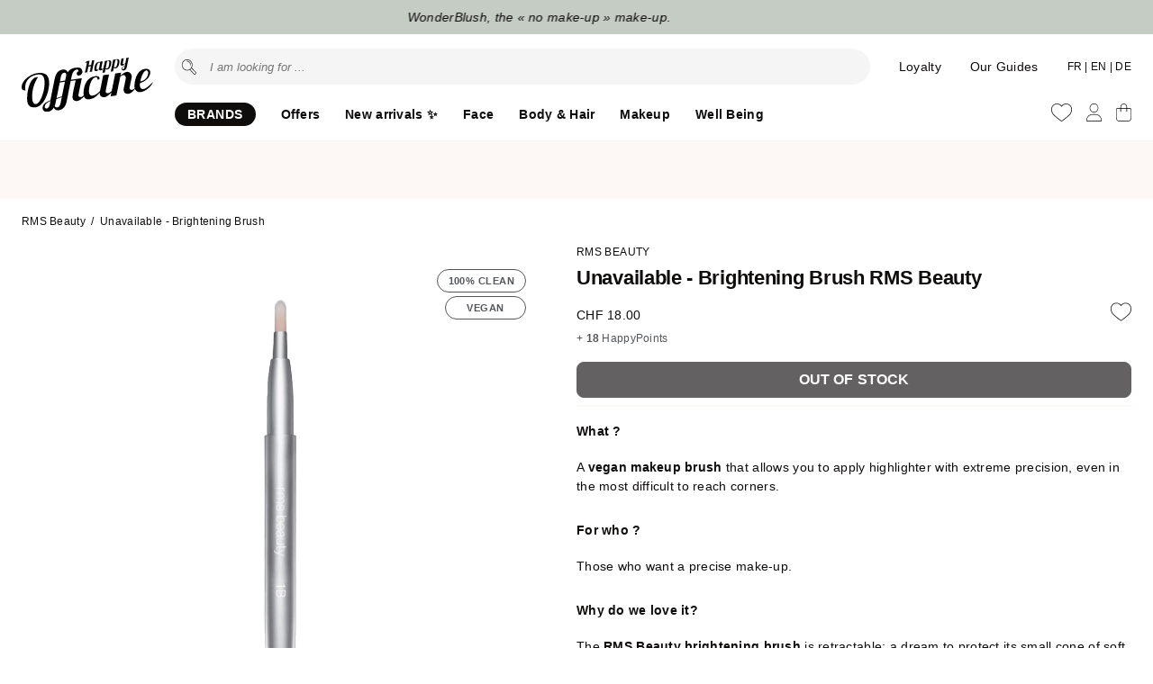

--- FILE ---
content_type: text/html; charset=utf-8
request_url: https://www.happyofficine.ch/en/products/brightening-brush
body_size: 65238
content:
<!doctype html>
<html lang="en">
<head>
    <meta charset="utf-8">
    <meta http-equiv="X-UA-Compatible" content="IE=edge">
    <meta name="viewport" content="width=device-width,initial-scale=1">

    

    <link rel="canonical" href="https://www.happyofficine.ch/en/products/brightening-brush">
    <link rel="preconnect" href="https://cdn.shopify.com" crossorigin>
    <link rel="icon" type="image/png" href="//www.happyofficine.ch/cdn/shop/t/84/assets/favicon.png?v=57388204832112255201767036010" sizes="32x32"> 

    <title>
    
      Unavailable - Brightening Brush | Happy Officine | Swiss online shop
    
    </title>

  
    
      <meta name="description" content="What ? A vegan makeup brush that allows you to apply highlighter with extreme precision, even in the most difficult to reach corners. For who ? Those who want a precise make-up. Why do we love it? The RMS Beauty brightening brush is retractable: a dream to protect its small cone of soft hair and carry it everywhere wit">
    


    <meta property="og:site_name" content="Happy Officine">
    <meta property="og:url" content="https://www.happyofficine.ch/en/products/brightening-brush">
    <meta property="og:title" content="Unavailable - Brightening Brush">
    <meta property="og:type" content="product">
    <meta property="og:description" content="What ? A vegan makeup brush that allows you to apply highlighter with extreme precision, even in the most difficult to reach corners. For who ? Those who want a precise make-up. Why do we love it? The RMS Beauty brightening brush is retractable: a dream to protect its small cone of soft hair and carry it everywhere wit"><meta property="og:image" content="http://www.happyofficine.ch/cdn/shop/files/Indisponible-Brightening-Brush-Pinceau-Eclat-Pinceau-Maquillage-RMS-Beauty.jpg?v=1737851593">
      <meta property="og:image:secure_url" content="https://www.happyofficine.ch/cdn/shop/files/Indisponible-Brightening-Brush-Pinceau-Eclat-Pinceau-Maquillage-RMS-Beauty.jpg?v=1737851593">
      <meta property="og:image:width" content="2000">
      <meta property="og:image:height" content="2000"><meta property="og:price:amount" content="18.00">
      <meta property="og:price:currency" content="CHF"><link href="//www.happyofficine.ch/cdn/shop/t/84/assets/style.css?v=151795280299020405341767036010" rel="stylesheet" type="text/css" media="all" />     

    
      <script src="//www.happyofficine.ch/cdn/shop/t/84/assets/splide.js?v=105927669869322298261767036010" type="text/javascript"></script> 
         

    <script>window.performance && window.performance.mark && window.performance.mark('shopify.content_for_header.start');</script><meta name="facebook-domain-verification" content="wu5ytquund0pe872we431w6e4ennt8">
<meta id="shopify-digital-wallet" name="shopify-digital-wallet" content="/16792322148/digital_wallets/dialog">
<meta name="shopify-checkout-api-token" content="cbfe72afd869ab196d9669dd1515a4f2">
<meta id="in-context-paypal-metadata" data-shop-id="16792322148" data-venmo-supported="false" data-environment="production" data-locale="en_US" data-paypal-v4="true" data-currency="CHF">
<link rel="alternate" hreflang="x-default" href="https://www.happyofficine.ch/products/brightening-brush">
<link rel="alternate" hreflang="fr" href="https://www.happyofficine.ch/products/brightening-brush">
<link rel="alternate" hreflang="de" href="https://www.happyofficine.ch/de/products/brightening-brush">
<link rel="alternate" hreflang="en" href="https://www.happyofficine.ch/en/products/brightening-brush">
<link rel="alternate" type="application/json+oembed" href="https://www.happyofficine.ch/en/products/brightening-brush.oembed">
<script async="async" src="/checkouts/internal/preloads.js?locale=en-CH"></script>
<script id="shopify-features" type="application/json">{"accessToken":"cbfe72afd869ab196d9669dd1515a4f2","betas":["rich-media-storefront-analytics"],"domain":"www.happyofficine.ch","predictiveSearch":true,"shopId":16792322148,"locale":"en"}</script>
<script>var Shopify = Shopify || {};
Shopify.shop = "seekatho.myshopify.com";
Shopify.locale = "en";
Shopify.currency = {"active":"CHF","rate":"1.0"};
Shopify.country = "CH";
Shopify.theme = {"name":"V5.2.4 - Minus Shop","id":157483434205,"schema_name":"Happy Officine theme","schema_version":"5.0.0","theme_store_id":null,"role":"main"};
Shopify.theme.handle = "null";
Shopify.theme.style = {"id":null,"handle":null};
Shopify.cdnHost = "www.happyofficine.ch/cdn";
Shopify.routes = Shopify.routes || {};
Shopify.routes.root = "/en/";</script>
<script type="module">!function(o){(o.Shopify=o.Shopify||{}).modules=!0}(window);</script>
<script>!function(o){function n(){var o=[];function n(){o.push(Array.prototype.slice.apply(arguments))}return n.q=o,n}var t=o.Shopify=o.Shopify||{};t.loadFeatures=n(),t.autoloadFeatures=n()}(window);</script>
<script id="shop-js-analytics" type="application/json">{"pageType":"product"}</script>
<script defer="defer" async type="module" src="//www.happyofficine.ch/cdn/shopifycloud/shop-js/modules/v2/client.init-shop-cart-sync_C5BV16lS.en.esm.js"></script>
<script defer="defer" async type="module" src="//www.happyofficine.ch/cdn/shopifycloud/shop-js/modules/v2/chunk.common_CygWptCX.esm.js"></script>
<script type="module">
  await import("//www.happyofficine.ch/cdn/shopifycloud/shop-js/modules/v2/client.init-shop-cart-sync_C5BV16lS.en.esm.js");
await import("//www.happyofficine.ch/cdn/shopifycloud/shop-js/modules/v2/chunk.common_CygWptCX.esm.js");

  window.Shopify.SignInWithShop?.initShopCartSync?.({"fedCMEnabled":true,"windoidEnabled":true});

</script>
<script>(function() {
  var isLoaded = false;
  function asyncLoad() {
    if (isLoaded) return;
    isLoaded = true;
    var urls = ["https:\/\/atlantis.live.zoko.io\/scripts\/main.js?v=v2\u0026shop=seekatho.myshopify.com"];
    for (var i = 0; i < urls.length; i++) {
      var s = document.createElement('script');
      s.type = 'text/javascript';
      s.async = true;
      s.src = urls[i];
      var x = document.getElementsByTagName('script')[0];
      x.parentNode.insertBefore(s, x);
    }
  };
  if(window.attachEvent) {
    window.attachEvent('onload', asyncLoad);
  } else {
    window.addEventListener('load', asyncLoad, false);
  }
})();</script>
<script id="__st">var __st={"a":16792322148,"offset":3600,"reqid":"889638de-1270-48eb-88b2-6f3462cf5ac6-1768799696","pageurl":"www.happyofficine.ch\/en\/products\/brightening-brush","u":"a6addfdb5fd6","p":"product","rtyp":"product","rid":4102449430628};</script>
<script>window.ShopifyPaypalV4VisibilityTracking = true;</script>
<script id="captcha-bootstrap">!function(){'use strict';const t='contact',e='account',n='new_comment',o=[[t,t],['blogs',n],['comments',n],[t,'customer']],c=[[e,'customer_login'],[e,'guest_login'],[e,'recover_customer_password'],[e,'create_customer']],r=t=>t.map((([t,e])=>`form[action*='/${t}']:not([data-nocaptcha='true']) input[name='form_type'][value='${e}']`)).join(','),a=t=>()=>t?[...document.querySelectorAll(t)].map((t=>t.form)):[];function s(){const t=[...o],e=r(t);return a(e)}const i='password',u='form_key',d=['recaptcha-v3-token','g-recaptcha-response','h-captcha-response',i],f=()=>{try{return window.sessionStorage}catch{return}},m='__shopify_v',_=t=>t.elements[u];function p(t,e,n=!1){try{const o=window.sessionStorage,c=JSON.parse(o.getItem(e)),{data:r}=function(t){const{data:e,action:n}=t;return t[m]||n?{data:e,action:n}:{data:t,action:n}}(c);for(const[e,n]of Object.entries(r))t.elements[e]&&(t.elements[e].value=n);n&&o.removeItem(e)}catch(o){console.error('form repopulation failed',{error:o})}}const l='form_type',E='cptcha';function T(t){t.dataset[E]=!0}const w=window,h=w.document,L='Shopify',v='ce_forms',y='captcha';let A=!1;((t,e)=>{const n=(g='f06e6c50-85a8-45c8-87d0-21a2b65856fe',I='https://cdn.shopify.com/shopifycloud/storefront-forms-hcaptcha/ce_storefront_forms_captcha_hcaptcha.v1.5.2.iife.js',D={infoText:'Protected by hCaptcha',privacyText:'Privacy',termsText:'Terms'},(t,e,n)=>{const o=w[L][v],c=o.bindForm;if(c)return c(t,g,e,D).then(n);var r;o.q.push([[t,g,e,D],n]),r=I,A||(h.body.append(Object.assign(h.createElement('script'),{id:'captcha-provider',async:!0,src:r})),A=!0)});var g,I,D;w[L]=w[L]||{},w[L][v]=w[L][v]||{},w[L][v].q=[],w[L][y]=w[L][y]||{},w[L][y].protect=function(t,e){n(t,void 0,e),T(t)},Object.freeze(w[L][y]),function(t,e,n,w,h,L){const[v,y,A,g]=function(t,e,n){const i=e?o:[],u=t?c:[],d=[...i,...u],f=r(d),m=r(i),_=r(d.filter((([t,e])=>n.includes(e))));return[a(f),a(m),a(_),s()]}(w,h,L),I=t=>{const e=t.target;return e instanceof HTMLFormElement?e:e&&e.form},D=t=>v().includes(t);t.addEventListener('submit',(t=>{const e=I(t);if(!e)return;const n=D(e)&&!e.dataset.hcaptchaBound&&!e.dataset.recaptchaBound,o=_(e),c=g().includes(e)&&(!o||!o.value);(n||c)&&t.preventDefault(),c&&!n&&(function(t){try{if(!f())return;!function(t){const e=f();if(!e)return;const n=_(t);if(!n)return;const o=n.value;o&&e.removeItem(o)}(t);const e=Array.from(Array(32),(()=>Math.random().toString(36)[2])).join('');!function(t,e){_(t)||t.append(Object.assign(document.createElement('input'),{type:'hidden',name:u})),t.elements[u].value=e}(t,e),function(t,e){const n=f();if(!n)return;const o=[...t.querySelectorAll(`input[type='${i}']`)].map((({name:t})=>t)),c=[...d,...o],r={};for(const[a,s]of new FormData(t).entries())c.includes(a)||(r[a]=s);n.setItem(e,JSON.stringify({[m]:1,action:t.action,data:r}))}(t,e)}catch(e){console.error('failed to persist form',e)}}(e),e.submit())}));const S=(t,e)=>{t&&!t.dataset[E]&&(n(t,e.some((e=>e===t))),T(t))};for(const o of['focusin','change'])t.addEventListener(o,(t=>{const e=I(t);D(e)&&S(e,y())}));const B=e.get('form_key'),M=e.get(l),P=B&&M;t.addEventListener('DOMContentLoaded',(()=>{const t=y();if(P)for(const e of t)e.elements[l].value===M&&p(e,B);[...new Set([...A(),...v().filter((t=>'true'===t.dataset.shopifyCaptcha))])].forEach((e=>S(e,t)))}))}(h,new URLSearchParams(w.location.search),n,t,e,['guest_login'])})(!1,!0)}();</script>
<script integrity="sha256-4kQ18oKyAcykRKYeNunJcIwy7WH5gtpwJnB7kiuLZ1E=" data-source-attribution="shopify.loadfeatures" defer="defer" src="//www.happyofficine.ch/cdn/shopifycloud/storefront/assets/storefront/load_feature-a0a9edcb.js" crossorigin="anonymous"></script>
<script data-source-attribution="shopify.dynamic_checkout.dynamic.init">var Shopify=Shopify||{};Shopify.PaymentButton=Shopify.PaymentButton||{isStorefrontPortableWallets:!0,init:function(){window.Shopify.PaymentButton.init=function(){};var t=document.createElement("script");t.src="https://www.happyofficine.ch/cdn/shopifycloud/portable-wallets/latest/portable-wallets.en.js",t.type="module",document.head.appendChild(t)}};
</script>
<script data-source-attribution="shopify.dynamic_checkout.buyer_consent">
  function portableWalletsHideBuyerConsent(e){var t=document.getElementById("shopify-buyer-consent"),n=document.getElementById("shopify-subscription-policy-button");t&&n&&(t.classList.add("hidden"),t.setAttribute("aria-hidden","true"),n.removeEventListener("click",e))}function portableWalletsShowBuyerConsent(e){var t=document.getElementById("shopify-buyer-consent"),n=document.getElementById("shopify-subscription-policy-button");t&&n&&(t.classList.remove("hidden"),t.removeAttribute("aria-hidden"),n.addEventListener("click",e))}window.Shopify?.PaymentButton&&(window.Shopify.PaymentButton.hideBuyerConsent=portableWalletsHideBuyerConsent,window.Shopify.PaymentButton.showBuyerConsent=portableWalletsShowBuyerConsent);
</script>
<script data-source-attribution="shopify.dynamic_checkout.cart.bootstrap">document.addEventListener("DOMContentLoaded",(function(){function t(){return document.querySelector("shopify-accelerated-checkout-cart, shopify-accelerated-checkout")}if(t())Shopify.PaymentButton.init();else{new MutationObserver((function(e,n){t()&&(Shopify.PaymentButton.init(),n.disconnect())})).observe(document.body,{childList:!0,subtree:!0})}}));
</script>
<link id="shopify-accelerated-checkout-styles" rel="stylesheet" media="screen" href="https://www.happyofficine.ch/cdn/shopifycloud/portable-wallets/latest/accelerated-checkout-backwards-compat.css" crossorigin="anonymous">
<style id="shopify-accelerated-checkout-cart">
        #shopify-buyer-consent {
  margin-top: 1em;
  display: inline-block;
  width: 100%;
}

#shopify-buyer-consent.hidden {
  display: none;
}

#shopify-subscription-policy-button {
  background: none;
  border: none;
  padding: 0;
  text-decoration: underline;
  font-size: inherit;
  cursor: pointer;
}

#shopify-subscription-policy-button::before {
  box-shadow: none;
}

      </style>

<script>window.performance && window.performance.mark && window.performance.mark('shopify.content_for_header.end');</script>

    

    
    <script>
        var shop_money_format = '<span class=money>{{amount}} CHF</span>';
        var shop_money_without_currency = '<span class=money>{{amount}} CHF</span>';  
        var cid ='0'; 
       
              
          const  cam = false;
            
    </script>   
  
   
    <script id="cookieyes" type="text/javascript" src="https://cdn-cookieyes.com/common/shopify.js"></script>
    <script id="cookieyes" type="text/javascript" src="https://cdn-cookieyes.com/client_data/9596681747b794b6bb2d7085/script.js"></script> 

    <script type="text/javascript">
      (function(c,l,a,r,i,t,y){
          c[a]=c[a]||function(){(c[a].q=c[a].q||[]).push(arguments)};
          t=l.createElement(r);t.async=1;t.src="https://www.clarity.ms/tag/"+i;
          y=l.getElementsByTagName(r)[0];y.parentNode.insertBefore(t,y);
      })(window, document, "clarity", "script", "rcnxbk2qz0");
    </script>

    <!-- Privacy-friendly analytics by Plausible -->
    <script async src="https://plausible.io/js/pa-8-7NjjyMt4Y5eXXX6UgPP.js"></script>
    <script>
      window.plausible=window.plausible||function(){(plausible.q=plausible.q||[]).push(arguments)},plausible.init=plausible.init||function(i){plausible.o=i||{}};
      plausible.init()
    </script>

     
<!-- BEGIN app block: shopify://apps/judge-me-reviews/blocks/judgeme_core/61ccd3b1-a9f2-4160-9fe9-4fec8413e5d8 --><!-- Start of Judge.me Core -->






<link rel="dns-prefetch" href="https://cdnwidget.judge.me">
<link rel="dns-prefetch" href="https://cdn.judge.me">
<link rel="dns-prefetch" href="https://cdn1.judge.me">
<link rel="dns-prefetch" href="https://api.judge.me">

<script data-cfasync='false' class='jdgm-settings-script'>window.jdgmSettings={"pagination":5,"disable_web_reviews":false,"badge_no_review_text":"No reviews","badge_n_reviews_text":"{{ n }} review/reviews","badge_star_color":"#0f0c0c","hide_badge_preview_if_no_reviews":true,"badge_hide_text":true,"enforce_center_preview_badge":false,"widget_title":"Customer Reviews","widget_open_form_text":"Write a review","widget_close_form_text":"Cancel review","widget_refresh_page_text":"Refresh page","widget_summary_text":"Based on {{ number_of_reviews }} review/reviews","widget_no_review_text":"Be the first to write a review","widget_name_field_text":"Display name","widget_verified_name_field_text":"Verified Name (public)","widget_name_placeholder_text":"Display name","widget_required_field_error_text":"This field is required.","widget_email_field_text":"Email address","widget_verified_email_field_text":"Verified Email (private, can not be edited)","widget_email_placeholder_text":"Your email address","widget_email_field_error_text":"Please enter a valid email address.","widget_rating_field_text":"Rating","widget_review_title_field_text":"Review Title","widget_review_title_placeholder_text":"Give your review a title","widget_review_body_field_text":"Review content","widget_review_body_placeholder_text":"Start writing here...","widget_pictures_field_text":"Picture/Video (optional)","widget_submit_review_text":"Submit Review","widget_submit_verified_review_text":"Submit Verified Review","widget_submit_success_msg_with_auto_publish":"Thank you! Please refresh the page in a few moments to see your review. You can remove or edit your review by logging into \u003ca href='https://judge.me/login' target='_blank' rel='nofollow noopener'\u003eJudge.me\u003c/a\u003e","widget_submit_success_msg_no_auto_publish":"Thank you! Your review will be published as soon as it is approved by the shop admin. You can remove or edit your review by logging into \u003ca href='https://judge.me/login' target='_blank' rel='nofollow noopener'\u003eJudge.me\u003c/a\u003e","widget_show_default_reviews_out_of_total_text":"Showing {{ n_reviews_shown }} out of {{ n_reviews }} reviews.","widget_show_all_link_text":"Show all","widget_show_less_link_text":"Show less","widget_author_said_text":"{{ reviewer_name }} said:","widget_days_text":"{{ n }} days ago","widget_weeks_text":"{{ n }} week/weeks ago","widget_months_text":"{{ n }} month/months ago","widget_years_text":"{{ n }} year/years ago","widget_yesterday_text":"Yesterday","widget_today_text":"Today","widget_replied_text":"\u003e\u003e {{ shop_name }} replied:","widget_read_more_text":"Read more","widget_reviewer_name_as_initial":"","widget_rating_filter_color":"#000000","widget_rating_filter_see_all_text":"See all reviews","widget_sorting_most_recent_text":"Most Recent","widget_sorting_highest_rating_text":"Highest Rating","widget_sorting_lowest_rating_text":"Lowest Rating","widget_sorting_with_pictures_text":"Only Pictures","widget_sorting_most_helpful_text":"Most Helpful","widget_open_question_form_text":"Ask a question","widget_reviews_subtab_text":"Reviews","widget_questions_subtab_text":"Questions","widget_question_label_text":"Question","widget_answer_label_text":"Answer","widget_question_placeholder_text":"Write your question here","widget_submit_question_text":"Submit Question","widget_question_submit_success_text":"Thank you for your question! We will notify you once it gets answered.","widget_star_color":"#0f0c0c","verified_badge_text":"Verified","verified_badge_bg_color":"","verified_badge_text_color":"","verified_badge_placement":"left-of-reviewer-name","widget_review_max_height":"","widget_hide_border":true,"widget_social_share":false,"widget_thumb":false,"widget_review_location_show":false,"widget_location_format":"city_only","all_reviews_include_out_of_store_products":true,"all_reviews_out_of_store_text":"(out of store)","all_reviews_pagination":100,"all_reviews_product_name_prefix_text":"about","enable_review_pictures":false,"enable_question_anwser":true,"widget_theme":"","review_date_format":"dd/mm/yy","default_sort_method":"most-recent","widget_product_reviews_subtab_text":"Product Reviews","widget_shop_reviews_subtab_text":"Shop Reviews","widget_other_products_reviews_text":"Reviews for other products","widget_store_reviews_subtab_text":"Store reviews","widget_no_store_reviews_text":"This store hasn't received any reviews yet","widget_web_restriction_product_reviews_text":"This product hasn't received any reviews yet","widget_no_items_text":"No items found","widget_show_more_text":"Show more","widget_write_a_store_review_text":"Write a Store Review","widget_other_languages_heading":"Reviews in Other Languages","widget_translate_review_text":"Translate review to {{ language }}","widget_translating_review_text":"Translating...","widget_show_original_translation_text":"Show original ({{ language }})","widget_translate_review_failed_text":"Review couldn't be translated.","widget_translate_review_retry_text":"Retry","widget_translate_review_try_again_later_text":"Try again later","show_product_url_for_grouped_product":false,"widget_sorting_pictures_first_text":"Pictures First","show_pictures_on_all_rev_page_mobile":false,"show_pictures_on_all_rev_page_desktop":false,"floating_tab_hide_mobile_install_preference":false,"floating_tab_button_name":"★ Reviews","floating_tab_title":"Let customers speak for us","floating_tab_button_color":"","floating_tab_button_background_color":"","floating_tab_url":"","floating_tab_url_enabled":false,"floating_tab_tab_style":"text","all_reviews_text_badge_text":"Customers rate us {{ shop.metafields.judgeme.all_reviews_rating | round: 1 }}/5 based on {{ shop.metafields.judgeme.all_reviews_count }} reviews.","all_reviews_text_badge_text_branded_style":"{{ shop.metafields.judgeme.all_reviews_rating | round: 1 }} out of 5 stars based on {{ shop.metafields.judgeme.all_reviews_count }} reviews","is_all_reviews_text_badge_a_link":false,"show_stars_for_all_reviews_text_badge":false,"all_reviews_text_badge_url":"","all_reviews_text_style":"text","all_reviews_text_color_style":"judgeme_brand_color","all_reviews_text_color":"#108474","all_reviews_text_show_jm_brand":true,"featured_carousel_show_header":false,"featured_carousel_title":"Let customers speak for us","testimonials_carousel_title":"Customers are saying","videos_carousel_title":"Real customer stories","cards_carousel_title":"Customers are saying","featured_carousel_count_text":"from {{ n }} reviews","featured_carousel_add_link_to_all_reviews_page":false,"featured_carousel_url":"","featured_carousel_show_images":false,"featured_carousel_autoslide_interval":5,"featured_carousel_arrows_on_the_sides":false,"featured_carousel_height":150,"featured_carousel_width":100,"featured_carousel_image_size":0,"featured_carousel_image_height":250,"featured_carousel_arrow_color":"#eeeeee","verified_count_badge_style":"vintage","verified_count_badge_orientation":"horizontal","verified_count_badge_color_style":"judgeme_brand_color","verified_count_badge_color":"#108474","is_verified_count_badge_a_link":false,"verified_count_badge_url":"","verified_count_badge_show_jm_brand":true,"widget_rating_preset_default":5,"widget_first_sub_tab":"product-reviews","widget_show_histogram":false,"widget_histogram_use_custom_color":true,"widget_pagination_use_custom_color":true,"widget_star_use_custom_color":true,"widget_verified_badge_use_custom_color":false,"widget_write_review_use_custom_color":false,"picture_reminder_submit_button":"Upload Pictures","enable_review_videos":false,"mute_video_by_default":false,"widget_sorting_videos_first_text":"Videos First","widget_review_pending_text":"Pending","featured_carousel_items_for_large_screen":4,"social_share_options_order":"Facebook,Twitter","remove_microdata_snippet":false,"disable_json_ld":false,"enable_json_ld_products":false,"preview_badge_show_question_text":false,"preview_badge_no_question_text":"No questions","preview_badge_n_question_text":"{{ number_of_questions }} question/questions","qa_badge_show_icon":false,"qa_badge_position":"below","remove_judgeme_branding":true,"widget_add_search_bar":false,"widget_search_bar_placeholder":"Search","widget_sorting_verified_only_text":"Verified only","featured_carousel_theme":"default","featured_carousel_show_rating":true,"featured_carousel_show_title":true,"featured_carousel_show_body":true,"featured_carousel_show_date":true,"featured_carousel_show_reviewer":true,"featured_carousel_show_product":true,"featured_carousel_header_background_color":"#108474","featured_carousel_header_text_color":"#ffffff","featured_carousel_name_product_separator":"reviewed","featured_carousel_full_star_background":"#000000","featured_carousel_empty_star_background":"#dadada","featured_carousel_vertical_theme_background":"#f9fafb","featured_carousel_verified_badge_enable":false,"featured_carousel_verified_badge_color":"#108474","featured_carousel_border_style":"round","featured_carousel_review_line_length_limit":3,"featured_carousel_more_reviews_button_text":"Read more reviews","featured_carousel_view_product_button_text":"View product","all_reviews_page_load_reviews_on":"scroll","all_reviews_page_load_more_text":"Load More Reviews","disable_fb_tab_reviews":false,"enable_ajax_cdn_cache":false,"widget_public_name_text":"displayed publicly like","default_reviewer_name":"John Smith","default_reviewer_name_has_non_latin":true,"widget_reviewer_anonymous":"Anonymous","medals_widget_title":"Judge.me Review Medals","medals_widget_background_color":"#f9fafb","medals_widget_position":"footer_all_pages","medals_widget_border_color":"#f9fafb","medals_widget_verified_text_position":"left","medals_widget_use_monochromatic_version":false,"medals_widget_elements_color":"#108474","show_reviewer_avatar":true,"widget_invalid_yt_video_url_error_text":"Not a YouTube video URL","widget_max_length_field_error_text":"Please enter no more than {0} characters.","widget_show_country_flag":false,"widget_show_collected_via_shop_app":true,"widget_verified_by_shop_badge_style":"light","widget_verified_by_shop_text":"Verified by Shop","widget_show_photo_gallery":false,"widget_load_with_code_splitting":true,"widget_ugc_install_preference":false,"widget_ugc_title":"Made by us, Shared by you","widget_ugc_subtitle":"Tag us to see your picture featured in our page","widget_ugc_arrows_color":"#ffffff","widget_ugc_primary_button_text":"Buy Now","widget_ugc_primary_button_background_color":"#108474","widget_ugc_primary_button_text_color":"#ffffff","widget_ugc_primary_button_border_width":"0","widget_ugc_primary_button_border_style":"none","widget_ugc_primary_button_border_color":"#108474","widget_ugc_primary_button_border_radius":"25","widget_ugc_secondary_button_text":"Load More","widget_ugc_secondary_button_background_color":"#ffffff","widget_ugc_secondary_button_text_color":"#108474","widget_ugc_secondary_button_border_width":"2","widget_ugc_secondary_button_border_style":"solid","widget_ugc_secondary_button_border_color":"#108474","widget_ugc_secondary_button_border_radius":"25","widget_ugc_reviews_button_text":"View Reviews","widget_ugc_reviews_button_background_color":"#ffffff","widget_ugc_reviews_button_text_color":"#108474","widget_ugc_reviews_button_border_width":"2","widget_ugc_reviews_button_border_style":"solid","widget_ugc_reviews_button_border_color":"#108474","widget_ugc_reviews_button_border_radius":"25","widget_ugc_reviews_button_link_to":"judgeme-reviews-page","widget_ugc_show_post_date":true,"widget_ugc_max_width":"800","widget_rating_metafield_value_type":true,"widget_primary_color":"#0f0c0c","widget_enable_secondary_color":false,"widget_secondary_color":"#edf5f5","widget_summary_average_rating_text":"{{ average_rating }} out of 5","widget_media_grid_title":"Customer photos \u0026 videos","widget_media_grid_see_more_text":"See more","widget_round_style":false,"widget_show_product_medals":false,"widget_verified_by_judgeme_text":"Verified by Judge.me","widget_show_store_medals":true,"widget_verified_by_judgeme_text_in_store_medals":"Verified by Judge.me","widget_media_field_exceed_quantity_message":"Sorry, we can only accept {{ max_media }} for one review.","widget_media_field_exceed_limit_message":"{{ file_name }} is too large, please select a {{ media_type }} less than {{ size_limit }}MB.","widget_review_submitted_text":"Review Submitted!","widget_question_submitted_text":"Question Submitted!","widget_close_form_text_question":"Cancel","widget_write_your_answer_here_text":"Write your answer here","widget_enabled_branded_link":true,"widget_show_collected_by_judgeme":false,"widget_reviewer_name_color":"","widget_write_review_text_color":"","widget_write_review_bg_color":"","widget_collected_by_judgeme_text":"collected by Judge.me","widget_pagination_type":"standard","widget_load_more_text":"Load More","widget_load_more_color":"#000000","widget_full_review_text":"Full Review","widget_read_more_reviews_text":"Read More Reviews","widget_read_questions_text":"Read Questions","widget_questions_and_answers_text":"Questions \u0026 Answers","widget_verified_by_text":"Verified by","widget_verified_text":"Verified","widget_number_of_reviews_text":"{{ number_of_reviews }} reviews","widget_back_button_text":"Back","widget_next_button_text":"Next","widget_custom_forms_filter_button":"Filters","custom_forms_style":"vertical","widget_show_review_information":false,"how_reviews_are_collected":"How reviews are collected?","widget_show_review_keywords":false,"widget_gdpr_statement":"How we use your data: We'll only contact you about the review you left, and only if necessary. By submitting your review, you agree to Judge.me's \u003ca href='https://judge.me/terms' target='_blank' rel='nofollow noopener'\u003eterms\u003c/a\u003e, \u003ca href='https://judge.me/privacy' target='_blank' rel='nofollow noopener'\u003eprivacy\u003c/a\u003e and \u003ca href='https://judge.me/content-policy' target='_blank' rel='nofollow noopener'\u003econtent\u003c/a\u003e policies.","widget_multilingual_sorting_enabled":false,"widget_translate_review_content_enabled":false,"widget_translate_review_content_method":"manual","popup_widget_review_selection":"automatically_with_pictures","popup_widget_round_border_style":true,"popup_widget_show_title":true,"popup_widget_show_body":true,"popup_widget_show_reviewer":false,"popup_widget_show_product":true,"popup_widget_show_pictures":true,"popup_widget_use_review_picture":true,"popup_widget_show_on_home_page":true,"popup_widget_show_on_product_page":true,"popup_widget_show_on_collection_page":true,"popup_widget_show_on_cart_page":true,"popup_widget_position":"bottom_left","popup_widget_first_review_delay":5,"popup_widget_duration":5,"popup_widget_interval":5,"popup_widget_review_count":5,"popup_widget_hide_on_mobile":true,"review_snippet_widget_round_border_style":true,"review_snippet_widget_card_color":"#FFFFFF","review_snippet_widget_slider_arrows_background_color":"#FFFFFF","review_snippet_widget_slider_arrows_color":"#000000","review_snippet_widget_star_color":"#108474","show_product_variant":false,"all_reviews_product_variant_label_text":"Variant: ","widget_show_verified_branding":false,"widget_ai_summary_title":"Customers say","widget_ai_summary_disclaimer":"AI-powered review summary based on recent customer reviews","widget_show_ai_summary":false,"widget_show_ai_summary_bg":false,"widget_show_review_title_input":true,"redirect_reviewers_invited_via_email":"review_widget","request_store_review_after_product_review":false,"request_review_other_products_in_order":false,"review_form_color_scheme":"default","review_form_corner_style":"square","review_form_star_color":{},"review_form_text_color":"#333333","review_form_background_color":"#ffffff","review_form_field_background_color":"#fafafa","review_form_button_color":{},"review_form_button_text_color":"#ffffff","review_form_modal_overlay_color":"#000000","review_content_screen_title_text":"How would you rate this product?","review_content_introduction_text":"We would love it if you would share a bit about your experience.","store_review_form_title_text":"How would you rate this store?","store_review_form_introduction_text":"We would love it if you would share a bit about your experience.","show_review_guidance_text":true,"one_star_review_guidance_text":"Poor","five_star_review_guidance_text":"Great","customer_information_screen_title_text":"About you","customer_information_introduction_text":"Please tell us more about you.","custom_questions_screen_title_text":"Your experience in more detail","custom_questions_introduction_text":"Here are a few questions to help us understand more about your experience.","review_submitted_screen_title_text":"Thanks for your review!","review_submitted_screen_thank_you_text":"We are processing it and it will appear on the store soon.","review_submitted_screen_email_verification_text":"Please confirm your email by clicking the link we just sent you. This helps us keep reviews authentic.","review_submitted_request_store_review_text":"Would you like to share your experience of shopping with us?","review_submitted_review_other_products_text":"Would you like to review these products?","store_review_screen_title_text":"Would you like to share your experience of shopping with us?","store_review_introduction_text":"We value your feedback and use it to improve. Please share any thoughts or suggestions you have.","reviewer_media_screen_title_picture_text":"Share a picture","reviewer_media_introduction_picture_text":"Upload a photo to support your review.","reviewer_media_screen_title_video_text":"Share a video","reviewer_media_introduction_video_text":"Upload a video to support your review.","reviewer_media_screen_title_picture_or_video_text":"Share a picture or video","reviewer_media_introduction_picture_or_video_text":"Upload a photo or video to support your review.","reviewer_media_youtube_url_text":"Paste your Youtube URL here","advanced_settings_next_step_button_text":"Next","advanced_settings_close_review_button_text":"Close","modal_write_review_flow":false,"write_review_flow_required_text":"Required","write_review_flow_privacy_message_text":"We respect your privacy.","write_review_flow_anonymous_text":"Post review as anonymous","write_review_flow_visibility_text":"This won't be visible to other customers.","write_review_flow_multiple_selection_help_text":"Select as many as you like","write_review_flow_single_selection_help_text":"Select one option","write_review_flow_required_field_error_text":"This field is required","write_review_flow_invalid_email_error_text":"Please enter a valid email address","write_review_flow_max_length_error_text":"Max. {{ max_length }} characters.","write_review_flow_media_upload_text":"\u003cb\u003eClick to upload\u003c/b\u003e or drag and drop","write_review_flow_gdpr_statement":"We'll only contact you about your review if necessary. By submitting your review, you agree to our \u003ca href='https://judge.me/terms' target='_blank' rel='nofollow noopener'\u003eterms and conditions\u003c/a\u003e and \u003ca href='https://judge.me/privacy' target='_blank' rel='nofollow noopener'\u003eprivacy policy\u003c/a\u003e.","rating_only_reviews_enabled":false,"show_negative_reviews_help_screen":false,"new_review_flow_help_screen_rating_threshold":3,"negative_review_resolution_screen_title_text":"Tell us more","negative_review_resolution_text":"Your experience matters to us. If there were issues with your purchase, we're here to help. Feel free to reach out to us, we'd love the opportunity to make things right.","negative_review_resolution_button_text":"Contact us","negative_review_resolution_proceed_with_review_text":"Leave a review","negative_review_resolution_subject":"Issue with purchase from {{ shop_name }}.{{ order_name }}","preview_badge_collection_page_install_status":false,"widget_review_custom_css":"","preview_badge_custom_css":"","preview_badge_stars_count":"5-stars","featured_carousel_custom_css":"","floating_tab_custom_css":"","all_reviews_widget_custom_css":"","medals_widget_custom_css":"","verified_badge_custom_css":"","all_reviews_text_custom_css":"","transparency_badges_collected_via_store_invite":false,"transparency_badges_from_another_provider":false,"transparency_badges_collected_from_store_visitor":false,"transparency_badges_collected_by_verified_review_provider":false,"transparency_badges_earned_reward":false,"transparency_badges_collected_via_store_invite_text":"Review collected via store invitation","transparency_badges_from_another_provider_text":"Review collected from another provider","transparency_badges_collected_from_store_visitor_text":"Review collected from a store visitor","transparency_badges_written_in_google_text":"Review written in Google","transparency_badges_written_in_etsy_text":"Review written in Etsy","transparency_badges_written_in_shop_app_text":"Review written in Shop App","transparency_badges_earned_reward_text":"Review earned a reward for future purchase","product_review_widget_per_page":10,"widget_store_review_label_text":"Review about the store","checkout_comment_extension_title_on_product_page":"Customer Comments","checkout_comment_extension_num_latest_comment_show":5,"checkout_comment_extension_format":"name_and_timestamp","checkout_comment_customer_name":"last_initial","checkout_comment_comment_notification":true,"preview_badge_collection_page_install_preference":false,"preview_badge_home_page_install_preference":false,"preview_badge_product_page_install_preference":false,"review_widget_install_preference":"","review_carousel_install_preference":false,"floating_reviews_tab_install_preference":"none","verified_reviews_count_badge_install_preference":false,"all_reviews_text_install_preference":false,"review_widget_best_location":false,"judgeme_medals_install_preference":false,"review_widget_revamp_enabled":false,"review_widget_qna_enabled":false,"review_widget_header_theme":"minimal","review_widget_widget_title_enabled":true,"review_widget_header_text_size":"medium","review_widget_header_text_weight":"regular","review_widget_average_rating_style":"compact","review_widget_bar_chart_enabled":true,"review_widget_bar_chart_type":"numbers","review_widget_bar_chart_style":"standard","review_widget_expanded_media_gallery_enabled":false,"review_widget_reviews_section_theme":"standard","review_widget_image_style":"thumbnails","review_widget_review_image_ratio":"square","review_widget_stars_size":"medium","review_widget_verified_badge":"standard_text","review_widget_review_title_text_size":"medium","review_widget_review_text_size":"medium","review_widget_review_text_length":"medium","review_widget_number_of_columns_desktop":3,"review_widget_carousel_transition_speed":5,"review_widget_custom_questions_answers_display":"always","review_widget_button_text_color":"#FFFFFF","review_widget_text_color":"#000000","review_widget_lighter_text_color":"#7B7B7B","review_widget_corner_styling":"soft","review_widget_review_word_singular":"review","review_widget_review_word_plural":"reviews","review_widget_voting_label":"Helpful?","review_widget_shop_reply_label":"Reply from {{ shop_name }}:","review_widget_filters_title":"Filters","qna_widget_question_word_singular":"Question","qna_widget_question_word_plural":"Questions","qna_widget_answer_reply_label":"Answer from {{ answerer_name }}:","qna_content_screen_title_text":"Ask a question about this product","qna_widget_question_required_field_error_text":"Please enter your question.","qna_widget_flow_gdpr_statement":"We'll only contact you about your question if necessary. By submitting your question, you agree to our \u003ca href='https://judge.me/terms' target='_blank' rel='nofollow noopener'\u003eterms and conditions\u003c/a\u003e and \u003ca href='https://judge.me/privacy' target='_blank' rel='nofollow noopener'\u003eprivacy policy\u003c/a\u003e.","qna_widget_question_submitted_text":"Thanks for your question!","qna_widget_close_form_text_question":"Close","qna_widget_question_submit_success_text":"We’ll notify you by email when your question is answered.","all_reviews_widget_v2025_enabled":false,"all_reviews_widget_v2025_header_theme":"default","all_reviews_widget_v2025_widget_title_enabled":true,"all_reviews_widget_v2025_header_text_size":"medium","all_reviews_widget_v2025_header_text_weight":"regular","all_reviews_widget_v2025_average_rating_style":"compact","all_reviews_widget_v2025_bar_chart_enabled":true,"all_reviews_widget_v2025_bar_chart_type":"numbers","all_reviews_widget_v2025_bar_chart_style":"standard","all_reviews_widget_v2025_expanded_media_gallery_enabled":false,"all_reviews_widget_v2025_show_store_medals":true,"all_reviews_widget_v2025_show_photo_gallery":true,"all_reviews_widget_v2025_show_review_keywords":false,"all_reviews_widget_v2025_show_ai_summary":false,"all_reviews_widget_v2025_show_ai_summary_bg":false,"all_reviews_widget_v2025_add_search_bar":false,"all_reviews_widget_v2025_default_sort_method":"most-recent","all_reviews_widget_v2025_reviews_per_page":10,"all_reviews_widget_v2025_reviews_section_theme":"default","all_reviews_widget_v2025_image_style":"thumbnails","all_reviews_widget_v2025_review_image_ratio":"square","all_reviews_widget_v2025_stars_size":"medium","all_reviews_widget_v2025_verified_badge":"bold_badge","all_reviews_widget_v2025_review_title_text_size":"medium","all_reviews_widget_v2025_review_text_size":"medium","all_reviews_widget_v2025_review_text_length":"medium","all_reviews_widget_v2025_number_of_columns_desktop":3,"all_reviews_widget_v2025_carousel_transition_speed":5,"all_reviews_widget_v2025_custom_questions_answers_display":"always","all_reviews_widget_v2025_show_product_variant":false,"all_reviews_widget_v2025_show_reviewer_avatar":true,"all_reviews_widget_v2025_reviewer_name_as_initial":"","all_reviews_widget_v2025_review_location_show":false,"all_reviews_widget_v2025_location_format":"","all_reviews_widget_v2025_show_country_flag":false,"all_reviews_widget_v2025_verified_by_shop_badge_style":"light","all_reviews_widget_v2025_social_share":false,"all_reviews_widget_v2025_social_share_options_order":"Facebook,Twitter,LinkedIn,Pinterest","all_reviews_widget_v2025_pagination_type":"standard","all_reviews_widget_v2025_button_text_color":"#FFFFFF","all_reviews_widget_v2025_text_color":"#000000","all_reviews_widget_v2025_lighter_text_color":"#7B7B7B","all_reviews_widget_v2025_corner_styling":"soft","all_reviews_widget_v2025_title":"Customer reviews","all_reviews_widget_v2025_ai_summary_title":"Customers say about this store","all_reviews_widget_v2025_no_review_text":"Be the first to write a review","platform":"shopify","branding_url":"https://app.judge.me/reviews/stores/happyofficine","branding_text":"Propulsé par Judge.me","locale":"en","reply_name":"Happy Officine","widget_version":"3.0","footer":true,"autopublish":false,"review_dates":false,"enable_custom_form":false,"shop_use_review_site":true,"shop_locale":"fr","enable_multi_locales_translations":true,"show_review_title_input":true,"review_verification_email_status":"never","can_be_branded":true,"reply_name_text":"Happy Officine"};</script> <style class='jdgm-settings-style'>.jdgm-xx{left:0}:root{--jdgm-primary-color: #0f0c0c;--jdgm-secondary-color: rgba(15,12,12,0.1);--jdgm-star-color: #0f0c0c;--jdgm-write-review-text-color: white;--jdgm-write-review-bg-color: #0f0c0c;--jdgm-paginate-color: #000000;--jdgm-border-radius: 0;--jdgm-reviewer-name-color: #0f0c0c}.jdgm-histogram__bar-content{background-color:#000000}.jdgm-rev[data-verified-buyer=true] .jdgm-rev__icon.jdgm-rev__icon:after,.jdgm-rev__buyer-badge.jdgm-rev__buyer-badge{color:white;background-color:#0f0c0c}.jdgm-review-widget--small .jdgm-gallery.jdgm-gallery .jdgm-gallery__thumbnail-link:nth-child(8) .jdgm-gallery__thumbnail-wrapper.jdgm-gallery__thumbnail-wrapper:before{content:"See more"}@media only screen and (min-width: 768px){.jdgm-gallery.jdgm-gallery .jdgm-gallery__thumbnail-link:nth-child(8) .jdgm-gallery__thumbnail-wrapper.jdgm-gallery__thumbnail-wrapper:before{content:"See more"}}.jdgm-preview-badge .jdgm-star.jdgm-star{color:#0f0c0c}.jdgm-prev-badge[data-average-rating='0.00']{display:none !important}.jdgm-prev-badge__text{display:none !important}.jdgm-rev .jdgm-rev__timestamp,.jdgm-quest .jdgm-rev__timestamp,.jdgm-carousel-item__timestamp{display:none !important}.jdgm-widget.jdgm-all-reviews-widget,.jdgm-widget .jdgm-rev-widg{border:none;padding:0}.jdgm-author-all-initials{display:none !important}.jdgm-author-last-initial{display:none !important}.jdgm-rev-widg__title{visibility:hidden}.jdgm-rev-widg__summary-text{visibility:hidden}.jdgm-prev-badge__text{visibility:hidden}.jdgm-rev__prod-link-prefix:before{content:'about'}.jdgm-rev__variant-label:before{content:'Variant: '}.jdgm-rev__out-of-store-text:before{content:'(out of store)'}@media only screen and (min-width: 768px){.jdgm-rev__pics .jdgm-rev_all-rev-page-picture-separator,.jdgm-rev__pics .jdgm-rev__product-picture{display:none}}@media only screen and (max-width: 768px){.jdgm-rev__pics .jdgm-rev_all-rev-page-picture-separator,.jdgm-rev__pics .jdgm-rev__product-picture{display:none}}.jdgm-preview-badge[data-template="product"]{display:none !important}.jdgm-preview-badge[data-template="collection"]{display:none !important}.jdgm-preview-badge[data-template="index"]{display:none !important}.jdgm-review-widget[data-from-snippet="true"]{display:none !important}.jdgm-verified-count-badget[data-from-snippet="true"]{display:none !important}.jdgm-carousel-wrapper[data-from-snippet="true"]{display:none !important}.jdgm-all-reviews-text[data-from-snippet="true"]{display:none !important}.jdgm-medals-section[data-from-snippet="true"]{display:none !important}.jdgm-ugc-media-wrapper[data-from-snippet="true"]{display:none !important}.jdgm-histogram{display:none !important}.jdgm-widget .jdgm-sort-dropdown-wrapper{margin-top:12px}.jdgm-rev__transparency-badge[data-badge-type="review_collected_via_store_invitation"]{display:none !important}.jdgm-rev__transparency-badge[data-badge-type="review_collected_from_another_provider"]{display:none !important}.jdgm-rev__transparency-badge[data-badge-type="review_collected_from_store_visitor"]{display:none !important}.jdgm-rev__transparency-badge[data-badge-type="review_written_in_etsy"]{display:none !important}.jdgm-rev__transparency-badge[data-badge-type="review_written_in_google_business"]{display:none !important}.jdgm-rev__transparency-badge[data-badge-type="review_written_in_shop_app"]{display:none !important}.jdgm-rev__transparency-badge[data-badge-type="review_earned_for_future_purchase"]{display:none !important}.jdgm-review-snippet-widget .jdgm-rev-snippet-widget__cards-container .jdgm-rev-snippet-card{border-radius:8px;background:#fff}.jdgm-review-snippet-widget .jdgm-rev-snippet-widget__cards-container .jdgm-rev-snippet-card__rev-rating .jdgm-star{color:#108474}.jdgm-review-snippet-widget .jdgm-rev-snippet-widget__prev-btn,.jdgm-review-snippet-widget .jdgm-rev-snippet-widget__next-btn{border-radius:50%;background:#fff}.jdgm-review-snippet-widget .jdgm-rev-snippet-widget__prev-btn>svg,.jdgm-review-snippet-widget .jdgm-rev-snippet-widget__next-btn>svg{fill:#000}.jdgm-full-rev-modal.rev-snippet-widget .jm-mfp-container .jm-mfp-content,.jdgm-full-rev-modal.rev-snippet-widget .jm-mfp-container .jdgm-full-rev__icon,.jdgm-full-rev-modal.rev-snippet-widget .jm-mfp-container .jdgm-full-rev__pic-img,.jdgm-full-rev-modal.rev-snippet-widget .jm-mfp-container .jdgm-full-rev__reply{border-radius:8px}.jdgm-full-rev-modal.rev-snippet-widget .jm-mfp-container .jdgm-full-rev[data-verified-buyer="true"] .jdgm-full-rev__icon::after{border-radius:8px}.jdgm-full-rev-modal.rev-snippet-widget .jm-mfp-container .jdgm-full-rev .jdgm-rev__buyer-badge{border-radius:calc( 8px / 2 )}.jdgm-full-rev-modal.rev-snippet-widget .jm-mfp-container .jdgm-full-rev .jdgm-full-rev__replier::before{content:'Happy Officine'}.jdgm-full-rev-modal.rev-snippet-widget .jm-mfp-container .jdgm-full-rev .jdgm-full-rev__product-button{border-radius:calc( 8px * 6 )}
</style> <style class='jdgm-settings-style'></style>

  
  
  
  <style class='jdgm-miracle-styles'>
  @-webkit-keyframes jdgm-spin{0%{-webkit-transform:rotate(0deg);-ms-transform:rotate(0deg);transform:rotate(0deg)}100%{-webkit-transform:rotate(359deg);-ms-transform:rotate(359deg);transform:rotate(359deg)}}@keyframes jdgm-spin{0%{-webkit-transform:rotate(0deg);-ms-transform:rotate(0deg);transform:rotate(0deg)}100%{-webkit-transform:rotate(359deg);-ms-transform:rotate(359deg);transform:rotate(359deg)}}@font-face{font-family:'JudgemeStar';src:url("[data-uri]") format("woff");font-weight:normal;font-style:normal}.jdgm-star{font-family:'JudgemeStar';display:inline !important;text-decoration:none !important;padding:0 4px 0 0 !important;margin:0 !important;font-weight:bold;opacity:1;-webkit-font-smoothing:antialiased;-moz-osx-font-smoothing:grayscale}.jdgm-star:hover{opacity:1}.jdgm-star:last-of-type{padding:0 !important}.jdgm-star.jdgm--on:before{content:"\e000"}.jdgm-star.jdgm--off:before{content:"\e001"}.jdgm-star.jdgm--half:before{content:"\e002"}.jdgm-widget *{margin:0;line-height:1.4;-webkit-box-sizing:border-box;-moz-box-sizing:border-box;box-sizing:border-box;-webkit-overflow-scrolling:touch}.jdgm-hidden{display:none !important;visibility:hidden !important}.jdgm-temp-hidden{display:none}.jdgm-spinner{width:40px;height:40px;margin:auto;border-radius:50%;border-top:2px solid #eee;border-right:2px solid #eee;border-bottom:2px solid #eee;border-left:2px solid #ccc;-webkit-animation:jdgm-spin 0.8s infinite linear;animation:jdgm-spin 0.8s infinite linear}.jdgm-prev-badge{display:block !important}

</style>


  
  
   


<script data-cfasync='false' class='jdgm-script'>
!function(e){window.jdgm=window.jdgm||{},jdgm.CDN_HOST="https://cdnwidget.judge.me/",jdgm.CDN_HOST_ALT="https://cdn2.judge.me/cdn/widget_frontend/",jdgm.API_HOST="https://api.judge.me/",jdgm.CDN_BASE_URL="https://cdn.shopify.com/extensions/019bc7fe-07a5-7fc5-85e3-4a4175980733/judgeme-extensions-296/assets/",
jdgm.docReady=function(d){(e.attachEvent?"complete"===e.readyState:"loading"!==e.readyState)?
setTimeout(d,0):e.addEventListener("DOMContentLoaded",d)},jdgm.loadCSS=function(d,t,o,a){
!o&&jdgm.loadCSS.requestedUrls.indexOf(d)>=0||(jdgm.loadCSS.requestedUrls.push(d),
(a=e.createElement("link")).rel="stylesheet",a.class="jdgm-stylesheet",a.media="nope!",
a.href=d,a.onload=function(){this.media="all",t&&setTimeout(t)},e.body.appendChild(a))},
jdgm.loadCSS.requestedUrls=[],jdgm.loadJS=function(e,d){var t=new XMLHttpRequest;
t.onreadystatechange=function(){4===t.readyState&&(Function(t.response)(),d&&d(t.response))},
t.open("GET",e),t.onerror=function(){if(e.indexOf(jdgm.CDN_HOST)===0&&jdgm.CDN_HOST_ALT!==jdgm.CDN_HOST){var f=e.replace(jdgm.CDN_HOST,jdgm.CDN_HOST_ALT);jdgm.loadJS(f,d)}},t.send()},jdgm.docReady((function(){(window.jdgmLoadCSS||e.querySelectorAll(
".jdgm-widget, .jdgm-all-reviews-page").length>0)&&(jdgmSettings.widget_load_with_code_splitting?
parseFloat(jdgmSettings.widget_version)>=3?jdgm.loadCSS(jdgm.CDN_HOST+"widget_v3/base.css"):
jdgm.loadCSS(jdgm.CDN_HOST+"widget/base.css"):jdgm.loadCSS(jdgm.CDN_HOST+"shopify_v2.css"),
jdgm.loadJS(jdgm.CDN_HOST+"loa"+"der.js"))}))}(document);
</script>
<noscript><link rel="stylesheet" type="text/css" media="all" href="https://cdnwidget.judge.me/shopify_v2.css"></noscript>

<!-- BEGIN app snippet: theme_fix_tags --><script>
  (function() {
    var jdgmThemeFixes = null;
    if (!jdgmThemeFixes) return;
    var thisThemeFix = jdgmThemeFixes[Shopify.theme.id];
    if (!thisThemeFix) return;

    if (thisThemeFix.html) {
      document.addEventListener("DOMContentLoaded", function() {
        var htmlDiv = document.createElement('div');
        htmlDiv.classList.add('jdgm-theme-fix-html');
        htmlDiv.innerHTML = thisThemeFix.html;
        document.body.append(htmlDiv);
      });
    };

    if (thisThemeFix.css) {
      var styleTag = document.createElement('style');
      styleTag.classList.add('jdgm-theme-fix-style');
      styleTag.innerHTML = thisThemeFix.css;
      document.head.append(styleTag);
    };

    if (thisThemeFix.js) {
      var scriptTag = document.createElement('script');
      scriptTag.classList.add('jdgm-theme-fix-script');
      scriptTag.innerHTML = thisThemeFix.js;
      document.head.append(scriptTag);
    };
  })();
</script>
<!-- END app snippet -->
<!-- End of Judge.me Core -->



<!-- END app block --><!-- BEGIN app block: shopify://apps/klaviyo-email-marketing-sms/blocks/klaviyo-onsite-embed/2632fe16-c075-4321-a88b-50b567f42507 -->












  <script async src="https://static.klaviyo.com/onsite/js/PKBVCe/klaviyo.js?company_id=PKBVCe"></script>
  <script>!function(){if(!window.klaviyo){window._klOnsite=window._klOnsite||[];try{window.klaviyo=new Proxy({},{get:function(n,i){return"push"===i?function(){var n;(n=window._klOnsite).push.apply(n,arguments)}:function(){for(var n=arguments.length,o=new Array(n),w=0;w<n;w++)o[w]=arguments[w];var t="function"==typeof o[o.length-1]?o.pop():void 0,e=new Promise((function(n){window._klOnsite.push([i].concat(o,[function(i){t&&t(i),n(i)}]))}));return e}}})}catch(n){window.klaviyo=window.klaviyo||[],window.klaviyo.push=function(){var n;(n=window._klOnsite).push.apply(n,arguments)}}}}();</script>

  
    <script id="viewed_product">
      if (item == null) {
        var _learnq = _learnq || [];

        var MetafieldReviews = null
        var MetafieldYotpoRating = null
        var MetafieldYotpoCount = null
        var MetafieldLooxRating = null
        var MetafieldLooxCount = null
        var okendoProduct = null
        var okendoProductReviewCount = null
        var okendoProductReviewAverageValue = null
        try {
          // The following fields are used for Customer Hub recently viewed in order to add reviews.
          // This information is not part of __kla_viewed. Instead, it is part of __kla_viewed_reviewed_items
          MetafieldReviews = {};
          MetafieldYotpoRating = null
          MetafieldYotpoCount = null
          MetafieldLooxRating = null
          MetafieldLooxCount = null

          okendoProduct = null
          // If the okendo metafield is not legacy, it will error, which then requires the new json formatted data
          if (okendoProduct && 'error' in okendoProduct) {
            okendoProduct = null
          }
          okendoProductReviewCount = okendoProduct ? okendoProduct.reviewCount : null
          okendoProductReviewAverageValue = okendoProduct ? okendoProduct.reviewAverageValue : null
        } catch (error) {
          console.error('Error in Klaviyo onsite reviews tracking:', error);
        }

        var item = {
          Name: "Unavailable - Brightening Brush",
          ProductID: 4102449430628,
          Categories: ["All the latest Happy Officine products","Less than 100chf","Less than 30Chf","Less than 40Chf","RMS Beauty"],
          ImageURL: "https://www.happyofficine.ch/cdn/shop/files/Indisponible-Brightening-Brush-Pinceau-Eclat-Pinceau-Maquillage-RMS-Beauty_grande.jpg?v=1737851593",
          URL: "https://www.happyofficine.ch/en/products/brightening-brush",
          Brand: "RMS Beauty",
          Price: "18.00 CHF",
          Value: "18.00",
          CompareAtPrice: "0.00 CHF"
        };
        _learnq.push(['track', 'Viewed Product', item]);
        _learnq.push(['trackViewedItem', {
          Title: item.Name,
          ItemId: item.ProductID,
          Categories: item.Categories,
          ImageUrl: item.ImageURL,
          Url: item.URL,
          Metadata: {
            Brand: item.Brand,
            Price: item.Price,
            Value: item.Value,
            CompareAtPrice: item.CompareAtPrice
          },
          metafields:{
            reviews: MetafieldReviews,
            yotpo:{
              rating: MetafieldYotpoRating,
              count: MetafieldYotpoCount,
            },
            loox:{
              rating: MetafieldLooxRating,
              count: MetafieldLooxCount,
            },
            okendo: {
              rating: okendoProductReviewAverageValue,
              count: okendoProductReviewCount,
            }
          }
        }]);
      }
    </script>
  




  <script>
    window.klaviyoReviewsProductDesignMode = false
  </script>







<!-- END app block --><!-- BEGIN app block: shopify://apps/seowill-redirects/blocks/brokenlink-404/cc7b1996-e567-42d0-8862-356092041863 -->
<script type="text/javascript">
    !function(t){var e={};function r(n){if(e[n])return e[n].exports;var o=e[n]={i:n,l:!1,exports:{}};return t[n].call(o.exports,o,o.exports,r),o.l=!0,o.exports}r.m=t,r.c=e,r.d=function(t,e,n){r.o(t,e)||Object.defineProperty(t,e,{enumerable:!0,get:n})},r.r=function(t){"undefined"!==typeof Symbol&&Symbol.toStringTag&&Object.defineProperty(t,Symbol.toStringTag,{value:"Module"}),Object.defineProperty(t,"__esModule",{value:!0})},r.t=function(t,e){if(1&e&&(t=r(t)),8&e)return t;if(4&e&&"object"===typeof t&&t&&t.__esModule)return t;var n=Object.create(null);if(r.r(n),Object.defineProperty(n,"default",{enumerable:!0,value:t}),2&e&&"string"!=typeof t)for(var o in t)r.d(n,o,function(e){return t[e]}.bind(null,o));return n},r.n=function(t){var e=t&&t.__esModule?function(){return t.default}:function(){return t};return r.d(e,"a",e),e},r.o=function(t,e){return Object.prototype.hasOwnProperty.call(t,e)},r.p="",r(r.s=11)}([function(t,e,r){"use strict";var n=r(2),o=Object.prototype.toString;function i(t){return"[object Array]"===o.call(t)}function a(t){return"undefined"===typeof t}function u(t){return null!==t&&"object"===typeof t}function s(t){return"[object Function]"===o.call(t)}function c(t,e){if(null!==t&&"undefined"!==typeof t)if("object"!==typeof t&&(t=[t]),i(t))for(var r=0,n=t.length;r<n;r++)e.call(null,t[r],r,t);else for(var o in t)Object.prototype.hasOwnProperty.call(t,o)&&e.call(null,t[o],o,t)}t.exports={isArray:i,isArrayBuffer:function(t){return"[object ArrayBuffer]"===o.call(t)},isBuffer:function(t){return null!==t&&!a(t)&&null!==t.constructor&&!a(t.constructor)&&"function"===typeof t.constructor.isBuffer&&t.constructor.isBuffer(t)},isFormData:function(t){return"undefined"!==typeof FormData&&t instanceof FormData},isArrayBufferView:function(t){return"undefined"!==typeof ArrayBuffer&&ArrayBuffer.isView?ArrayBuffer.isView(t):t&&t.buffer&&t.buffer instanceof ArrayBuffer},isString:function(t){return"string"===typeof t},isNumber:function(t){return"number"===typeof t},isObject:u,isUndefined:a,isDate:function(t){return"[object Date]"===o.call(t)},isFile:function(t){return"[object File]"===o.call(t)},isBlob:function(t){return"[object Blob]"===o.call(t)},isFunction:s,isStream:function(t){return u(t)&&s(t.pipe)},isURLSearchParams:function(t){return"undefined"!==typeof URLSearchParams&&t instanceof URLSearchParams},isStandardBrowserEnv:function(){return("undefined"===typeof navigator||"ReactNative"!==navigator.product&&"NativeScript"!==navigator.product&&"NS"!==navigator.product)&&("undefined"!==typeof window&&"undefined"!==typeof document)},forEach:c,merge:function t(){var e={};function r(r,n){"object"===typeof e[n]&&"object"===typeof r?e[n]=t(e[n],r):e[n]=r}for(var n=0,o=arguments.length;n<o;n++)c(arguments[n],r);return e},deepMerge:function t(){var e={};function r(r,n){"object"===typeof e[n]&&"object"===typeof r?e[n]=t(e[n],r):e[n]="object"===typeof r?t({},r):r}for(var n=0,o=arguments.length;n<o;n++)c(arguments[n],r);return e},extend:function(t,e,r){return c(e,(function(e,o){t[o]=r&&"function"===typeof e?n(e,r):e})),t},trim:function(t){return t.replace(/^\s*/,"").replace(/\s*$/,"")}}},function(t,e,r){t.exports=r(12)},function(t,e,r){"use strict";t.exports=function(t,e){return function(){for(var r=new Array(arguments.length),n=0;n<r.length;n++)r[n]=arguments[n];return t.apply(e,r)}}},function(t,e,r){"use strict";var n=r(0);function o(t){return encodeURIComponent(t).replace(/%40/gi,"@").replace(/%3A/gi,":").replace(/%24/g,"$").replace(/%2C/gi,",").replace(/%20/g,"+").replace(/%5B/gi,"[").replace(/%5D/gi,"]")}t.exports=function(t,e,r){if(!e)return t;var i;if(r)i=r(e);else if(n.isURLSearchParams(e))i=e.toString();else{var a=[];n.forEach(e,(function(t,e){null!==t&&"undefined"!==typeof t&&(n.isArray(t)?e+="[]":t=[t],n.forEach(t,(function(t){n.isDate(t)?t=t.toISOString():n.isObject(t)&&(t=JSON.stringify(t)),a.push(o(e)+"="+o(t))})))})),i=a.join("&")}if(i){var u=t.indexOf("#");-1!==u&&(t=t.slice(0,u)),t+=(-1===t.indexOf("?")?"?":"&")+i}return t}},function(t,e,r){"use strict";t.exports=function(t){return!(!t||!t.__CANCEL__)}},function(t,e,r){"use strict";(function(e){var n=r(0),o=r(19),i={"Content-Type":"application/x-www-form-urlencoded"};function a(t,e){!n.isUndefined(t)&&n.isUndefined(t["Content-Type"])&&(t["Content-Type"]=e)}var u={adapter:function(){var t;return("undefined"!==typeof XMLHttpRequest||"undefined"!==typeof e&&"[object process]"===Object.prototype.toString.call(e))&&(t=r(6)),t}(),transformRequest:[function(t,e){return o(e,"Accept"),o(e,"Content-Type"),n.isFormData(t)||n.isArrayBuffer(t)||n.isBuffer(t)||n.isStream(t)||n.isFile(t)||n.isBlob(t)?t:n.isArrayBufferView(t)?t.buffer:n.isURLSearchParams(t)?(a(e,"application/x-www-form-urlencoded;charset=utf-8"),t.toString()):n.isObject(t)?(a(e,"application/json;charset=utf-8"),JSON.stringify(t)):t}],transformResponse:[function(t){if("string"===typeof t)try{t=JSON.parse(t)}catch(e){}return t}],timeout:0,xsrfCookieName:"XSRF-TOKEN",xsrfHeaderName:"X-XSRF-TOKEN",maxContentLength:-1,validateStatus:function(t){return t>=200&&t<300},headers:{common:{Accept:"application/json, text/plain, */*"}}};n.forEach(["delete","get","head"],(function(t){u.headers[t]={}})),n.forEach(["post","put","patch"],(function(t){u.headers[t]=n.merge(i)})),t.exports=u}).call(this,r(18))},function(t,e,r){"use strict";var n=r(0),o=r(20),i=r(3),a=r(22),u=r(25),s=r(26),c=r(7);t.exports=function(t){return new Promise((function(e,f){var l=t.data,p=t.headers;n.isFormData(l)&&delete p["Content-Type"];var h=new XMLHttpRequest;if(t.auth){var d=t.auth.username||"",m=t.auth.password||"";p.Authorization="Basic "+btoa(d+":"+m)}var y=a(t.baseURL,t.url);if(h.open(t.method.toUpperCase(),i(y,t.params,t.paramsSerializer),!0),h.timeout=t.timeout,h.onreadystatechange=function(){if(h&&4===h.readyState&&(0!==h.status||h.responseURL&&0===h.responseURL.indexOf("file:"))){var r="getAllResponseHeaders"in h?u(h.getAllResponseHeaders()):null,n={data:t.responseType&&"text"!==t.responseType?h.response:h.responseText,status:h.status,statusText:h.statusText,headers:r,config:t,request:h};o(e,f,n),h=null}},h.onabort=function(){h&&(f(c("Request aborted",t,"ECONNABORTED",h)),h=null)},h.onerror=function(){f(c("Network Error",t,null,h)),h=null},h.ontimeout=function(){var e="timeout of "+t.timeout+"ms exceeded";t.timeoutErrorMessage&&(e=t.timeoutErrorMessage),f(c(e,t,"ECONNABORTED",h)),h=null},n.isStandardBrowserEnv()){var v=r(27),g=(t.withCredentials||s(y))&&t.xsrfCookieName?v.read(t.xsrfCookieName):void 0;g&&(p[t.xsrfHeaderName]=g)}if("setRequestHeader"in h&&n.forEach(p,(function(t,e){"undefined"===typeof l&&"content-type"===e.toLowerCase()?delete p[e]:h.setRequestHeader(e,t)})),n.isUndefined(t.withCredentials)||(h.withCredentials=!!t.withCredentials),t.responseType)try{h.responseType=t.responseType}catch(w){if("json"!==t.responseType)throw w}"function"===typeof t.onDownloadProgress&&h.addEventListener("progress",t.onDownloadProgress),"function"===typeof t.onUploadProgress&&h.upload&&h.upload.addEventListener("progress",t.onUploadProgress),t.cancelToken&&t.cancelToken.promise.then((function(t){h&&(h.abort(),f(t),h=null)})),void 0===l&&(l=null),h.send(l)}))}},function(t,e,r){"use strict";var n=r(21);t.exports=function(t,e,r,o,i){var a=new Error(t);return n(a,e,r,o,i)}},function(t,e,r){"use strict";var n=r(0);t.exports=function(t,e){e=e||{};var r={},o=["url","method","params","data"],i=["headers","auth","proxy"],a=["baseURL","url","transformRequest","transformResponse","paramsSerializer","timeout","withCredentials","adapter","responseType","xsrfCookieName","xsrfHeaderName","onUploadProgress","onDownloadProgress","maxContentLength","validateStatus","maxRedirects","httpAgent","httpsAgent","cancelToken","socketPath"];n.forEach(o,(function(t){"undefined"!==typeof e[t]&&(r[t]=e[t])})),n.forEach(i,(function(o){n.isObject(e[o])?r[o]=n.deepMerge(t[o],e[o]):"undefined"!==typeof e[o]?r[o]=e[o]:n.isObject(t[o])?r[o]=n.deepMerge(t[o]):"undefined"!==typeof t[o]&&(r[o]=t[o])})),n.forEach(a,(function(n){"undefined"!==typeof e[n]?r[n]=e[n]:"undefined"!==typeof t[n]&&(r[n]=t[n])}));var u=o.concat(i).concat(a),s=Object.keys(e).filter((function(t){return-1===u.indexOf(t)}));return n.forEach(s,(function(n){"undefined"!==typeof e[n]?r[n]=e[n]:"undefined"!==typeof t[n]&&(r[n]=t[n])})),r}},function(t,e,r){"use strict";function n(t){this.message=t}n.prototype.toString=function(){return"Cancel"+(this.message?": "+this.message:"")},n.prototype.__CANCEL__=!0,t.exports=n},function(t,e,r){t.exports=r(13)},function(t,e,r){t.exports=r(30)},function(t,e,r){var n=function(t){"use strict";var e=Object.prototype,r=e.hasOwnProperty,n="function"===typeof Symbol?Symbol:{},o=n.iterator||"@@iterator",i=n.asyncIterator||"@@asyncIterator",a=n.toStringTag||"@@toStringTag";function u(t,e,r){return Object.defineProperty(t,e,{value:r,enumerable:!0,configurable:!0,writable:!0}),t[e]}try{u({},"")}catch(S){u=function(t,e,r){return t[e]=r}}function s(t,e,r,n){var o=e&&e.prototype instanceof l?e:l,i=Object.create(o.prototype),a=new L(n||[]);return i._invoke=function(t,e,r){var n="suspendedStart";return function(o,i){if("executing"===n)throw new Error("Generator is already running");if("completed"===n){if("throw"===o)throw i;return j()}for(r.method=o,r.arg=i;;){var a=r.delegate;if(a){var u=x(a,r);if(u){if(u===f)continue;return u}}if("next"===r.method)r.sent=r._sent=r.arg;else if("throw"===r.method){if("suspendedStart"===n)throw n="completed",r.arg;r.dispatchException(r.arg)}else"return"===r.method&&r.abrupt("return",r.arg);n="executing";var s=c(t,e,r);if("normal"===s.type){if(n=r.done?"completed":"suspendedYield",s.arg===f)continue;return{value:s.arg,done:r.done}}"throw"===s.type&&(n="completed",r.method="throw",r.arg=s.arg)}}}(t,r,a),i}function c(t,e,r){try{return{type:"normal",arg:t.call(e,r)}}catch(S){return{type:"throw",arg:S}}}t.wrap=s;var f={};function l(){}function p(){}function h(){}var d={};d[o]=function(){return this};var m=Object.getPrototypeOf,y=m&&m(m(T([])));y&&y!==e&&r.call(y,o)&&(d=y);var v=h.prototype=l.prototype=Object.create(d);function g(t){["next","throw","return"].forEach((function(e){u(t,e,(function(t){return this._invoke(e,t)}))}))}function w(t,e){var n;this._invoke=function(o,i){function a(){return new e((function(n,a){!function n(o,i,a,u){var s=c(t[o],t,i);if("throw"!==s.type){var f=s.arg,l=f.value;return l&&"object"===typeof l&&r.call(l,"__await")?e.resolve(l.__await).then((function(t){n("next",t,a,u)}),(function(t){n("throw",t,a,u)})):e.resolve(l).then((function(t){f.value=t,a(f)}),(function(t){return n("throw",t,a,u)}))}u(s.arg)}(o,i,n,a)}))}return n=n?n.then(a,a):a()}}function x(t,e){var r=t.iterator[e.method];if(void 0===r){if(e.delegate=null,"throw"===e.method){if(t.iterator.return&&(e.method="return",e.arg=void 0,x(t,e),"throw"===e.method))return f;e.method="throw",e.arg=new TypeError("The iterator does not provide a 'throw' method")}return f}var n=c(r,t.iterator,e.arg);if("throw"===n.type)return e.method="throw",e.arg=n.arg,e.delegate=null,f;var o=n.arg;return o?o.done?(e[t.resultName]=o.value,e.next=t.nextLoc,"return"!==e.method&&(e.method="next",e.arg=void 0),e.delegate=null,f):o:(e.method="throw",e.arg=new TypeError("iterator result is not an object"),e.delegate=null,f)}function b(t){var e={tryLoc:t[0]};1 in t&&(e.catchLoc=t[1]),2 in t&&(e.finallyLoc=t[2],e.afterLoc=t[3]),this.tryEntries.push(e)}function E(t){var e=t.completion||{};e.type="normal",delete e.arg,t.completion=e}function L(t){this.tryEntries=[{tryLoc:"root"}],t.forEach(b,this),this.reset(!0)}function T(t){if(t){var e=t[o];if(e)return e.call(t);if("function"===typeof t.next)return t;if(!isNaN(t.length)){var n=-1,i=function e(){for(;++n<t.length;)if(r.call(t,n))return e.value=t[n],e.done=!1,e;return e.value=void 0,e.done=!0,e};return i.next=i}}return{next:j}}function j(){return{value:void 0,done:!0}}return p.prototype=v.constructor=h,h.constructor=p,p.displayName=u(h,a,"GeneratorFunction"),t.isGeneratorFunction=function(t){var e="function"===typeof t&&t.constructor;return!!e&&(e===p||"GeneratorFunction"===(e.displayName||e.name))},t.mark=function(t){return Object.setPrototypeOf?Object.setPrototypeOf(t,h):(t.__proto__=h,u(t,a,"GeneratorFunction")),t.prototype=Object.create(v),t},t.awrap=function(t){return{__await:t}},g(w.prototype),w.prototype[i]=function(){return this},t.AsyncIterator=w,t.async=function(e,r,n,o,i){void 0===i&&(i=Promise);var a=new w(s(e,r,n,o),i);return t.isGeneratorFunction(r)?a:a.next().then((function(t){return t.done?t.value:a.next()}))},g(v),u(v,a,"Generator"),v[o]=function(){return this},v.toString=function(){return"[object Generator]"},t.keys=function(t){var e=[];for(var r in t)e.push(r);return e.reverse(),function r(){for(;e.length;){var n=e.pop();if(n in t)return r.value=n,r.done=!1,r}return r.done=!0,r}},t.values=T,L.prototype={constructor:L,reset:function(t){if(this.prev=0,this.next=0,this.sent=this._sent=void 0,this.done=!1,this.delegate=null,this.method="next",this.arg=void 0,this.tryEntries.forEach(E),!t)for(var e in this)"t"===e.charAt(0)&&r.call(this,e)&&!isNaN(+e.slice(1))&&(this[e]=void 0)},stop:function(){this.done=!0;var t=this.tryEntries[0].completion;if("throw"===t.type)throw t.arg;return this.rval},dispatchException:function(t){if(this.done)throw t;var e=this;function n(r,n){return a.type="throw",a.arg=t,e.next=r,n&&(e.method="next",e.arg=void 0),!!n}for(var o=this.tryEntries.length-1;o>=0;--o){var i=this.tryEntries[o],a=i.completion;if("root"===i.tryLoc)return n("end");if(i.tryLoc<=this.prev){var u=r.call(i,"catchLoc"),s=r.call(i,"finallyLoc");if(u&&s){if(this.prev<i.catchLoc)return n(i.catchLoc,!0);if(this.prev<i.finallyLoc)return n(i.finallyLoc)}else if(u){if(this.prev<i.catchLoc)return n(i.catchLoc,!0)}else{if(!s)throw new Error("try statement without catch or finally");if(this.prev<i.finallyLoc)return n(i.finallyLoc)}}}},abrupt:function(t,e){for(var n=this.tryEntries.length-1;n>=0;--n){var o=this.tryEntries[n];if(o.tryLoc<=this.prev&&r.call(o,"finallyLoc")&&this.prev<o.finallyLoc){var i=o;break}}i&&("break"===t||"continue"===t)&&i.tryLoc<=e&&e<=i.finallyLoc&&(i=null);var a=i?i.completion:{};return a.type=t,a.arg=e,i?(this.method="next",this.next=i.finallyLoc,f):this.complete(a)},complete:function(t,e){if("throw"===t.type)throw t.arg;return"break"===t.type||"continue"===t.type?this.next=t.arg:"return"===t.type?(this.rval=this.arg=t.arg,this.method="return",this.next="end"):"normal"===t.type&&e&&(this.next=e),f},finish:function(t){for(var e=this.tryEntries.length-1;e>=0;--e){var r=this.tryEntries[e];if(r.finallyLoc===t)return this.complete(r.completion,r.afterLoc),E(r),f}},catch:function(t){for(var e=this.tryEntries.length-1;e>=0;--e){var r=this.tryEntries[e];if(r.tryLoc===t){var n=r.completion;if("throw"===n.type){var o=n.arg;E(r)}return o}}throw new Error("illegal catch attempt")},delegateYield:function(t,e,r){return this.delegate={iterator:T(t),resultName:e,nextLoc:r},"next"===this.method&&(this.arg=void 0),f}},t}(t.exports);try{regeneratorRuntime=n}catch(o){Function("r","regeneratorRuntime = r")(n)}},function(t,e,r){"use strict";var n=r(0),o=r(2),i=r(14),a=r(8);function u(t){var e=new i(t),r=o(i.prototype.request,e);return n.extend(r,i.prototype,e),n.extend(r,e),r}var s=u(r(5));s.Axios=i,s.create=function(t){return u(a(s.defaults,t))},s.Cancel=r(9),s.CancelToken=r(28),s.isCancel=r(4),s.all=function(t){return Promise.all(t)},s.spread=r(29),t.exports=s,t.exports.default=s},function(t,e,r){"use strict";var n=r(0),o=r(3),i=r(15),a=r(16),u=r(8);function s(t){this.defaults=t,this.interceptors={request:new i,response:new i}}s.prototype.request=function(t){"string"===typeof t?(t=arguments[1]||{}).url=arguments[0]:t=t||{},(t=u(this.defaults,t)).method?t.method=t.method.toLowerCase():this.defaults.method?t.method=this.defaults.method.toLowerCase():t.method="get";var e=[a,void 0],r=Promise.resolve(t);for(this.interceptors.request.forEach((function(t){e.unshift(t.fulfilled,t.rejected)})),this.interceptors.response.forEach((function(t){e.push(t.fulfilled,t.rejected)}));e.length;)r=r.then(e.shift(),e.shift());return r},s.prototype.getUri=function(t){return t=u(this.defaults,t),o(t.url,t.params,t.paramsSerializer).replace(/^\?/,"")},n.forEach(["delete","get","head","options"],(function(t){s.prototype[t]=function(e,r){return this.request(n.merge(r||{},{method:t,url:e}))}})),n.forEach(["post","put","patch"],(function(t){s.prototype[t]=function(e,r,o){return this.request(n.merge(o||{},{method:t,url:e,data:r}))}})),t.exports=s},function(t,e,r){"use strict";var n=r(0);function o(){this.handlers=[]}o.prototype.use=function(t,e){return this.handlers.push({fulfilled:t,rejected:e}),this.handlers.length-1},o.prototype.eject=function(t){this.handlers[t]&&(this.handlers[t]=null)},o.prototype.forEach=function(t){n.forEach(this.handlers,(function(e){null!==e&&t(e)}))},t.exports=o},function(t,e,r){"use strict";var n=r(0),o=r(17),i=r(4),a=r(5);function u(t){t.cancelToken&&t.cancelToken.throwIfRequested()}t.exports=function(t){return u(t),t.headers=t.headers||{},t.data=o(t.data,t.headers,t.transformRequest),t.headers=n.merge(t.headers.common||{},t.headers[t.method]||{},t.headers),n.forEach(["delete","get","head","post","put","patch","common"],(function(e){delete t.headers[e]})),(t.adapter||a.adapter)(t).then((function(e){return u(t),e.data=o(e.data,e.headers,t.transformResponse),e}),(function(e){return i(e)||(u(t),e&&e.response&&(e.response.data=o(e.response.data,e.response.headers,t.transformResponse))),Promise.reject(e)}))}},function(t,e,r){"use strict";var n=r(0);t.exports=function(t,e,r){return n.forEach(r,(function(r){t=r(t,e)})),t}},function(t,e){var r,n,o=t.exports={};function i(){throw new Error("setTimeout has not been defined")}function a(){throw new Error("clearTimeout has not been defined")}function u(t){if(r===setTimeout)return setTimeout(t,0);if((r===i||!r)&&setTimeout)return r=setTimeout,setTimeout(t,0);try{return r(t,0)}catch(e){try{return r.call(null,t,0)}catch(e){return r.call(this,t,0)}}}!function(){try{r="function"===typeof setTimeout?setTimeout:i}catch(t){r=i}try{n="function"===typeof clearTimeout?clearTimeout:a}catch(t){n=a}}();var s,c=[],f=!1,l=-1;function p(){f&&s&&(f=!1,s.length?c=s.concat(c):l=-1,c.length&&h())}function h(){if(!f){var t=u(p);f=!0;for(var e=c.length;e;){for(s=c,c=[];++l<e;)s&&s[l].run();l=-1,e=c.length}s=null,f=!1,function(t){if(n===clearTimeout)return clearTimeout(t);if((n===a||!n)&&clearTimeout)return n=clearTimeout,clearTimeout(t);try{n(t)}catch(e){try{return n.call(null,t)}catch(e){return n.call(this,t)}}}(t)}}function d(t,e){this.fun=t,this.array=e}function m(){}o.nextTick=function(t){var e=new Array(arguments.length-1);if(arguments.length>1)for(var r=1;r<arguments.length;r++)e[r-1]=arguments[r];c.push(new d(t,e)),1!==c.length||f||u(h)},d.prototype.run=function(){this.fun.apply(null,this.array)},o.title="browser",o.browser=!0,o.env={},o.argv=[],o.version="",o.versions={},o.on=m,o.addListener=m,o.once=m,o.off=m,o.removeListener=m,o.removeAllListeners=m,o.emit=m,o.prependListener=m,o.prependOnceListener=m,o.listeners=function(t){return[]},o.binding=function(t){throw new Error("process.binding is not supported")},o.cwd=function(){return"/"},o.chdir=function(t){throw new Error("process.chdir is not supported")},o.umask=function(){return 0}},function(t,e,r){"use strict";var n=r(0);t.exports=function(t,e){n.forEach(t,(function(r,n){n!==e&&n.toUpperCase()===e.toUpperCase()&&(t[e]=r,delete t[n])}))}},function(t,e,r){"use strict";var n=r(7);t.exports=function(t,e,r){var o=r.config.validateStatus;!o||o(r.status)?t(r):e(n("Request failed with status code "+r.status,r.config,null,r.request,r))}},function(t,e,r){"use strict";t.exports=function(t,e,r,n,o){return t.config=e,r&&(t.code=r),t.request=n,t.response=o,t.isAxiosError=!0,t.toJSON=function(){return{message:this.message,name:this.name,description:this.description,number:this.number,fileName:this.fileName,lineNumber:this.lineNumber,columnNumber:this.columnNumber,stack:this.stack,config:this.config,code:this.code}},t}},function(t,e,r){"use strict";var n=r(23),o=r(24);t.exports=function(t,e){return t&&!n(e)?o(t,e):e}},function(t,e,r){"use strict";t.exports=function(t){return/^([a-z][a-z\d\+\-\.]*:)?\/\//i.test(t)}},function(t,e,r){"use strict";t.exports=function(t,e){return e?t.replace(/\/+$/,"")+"/"+e.replace(/^\/+/,""):t}},function(t,e,r){"use strict";var n=r(0),o=["age","authorization","content-length","content-type","etag","expires","from","host","if-modified-since","if-unmodified-since","last-modified","location","max-forwards","proxy-authorization","referer","retry-after","user-agent"];t.exports=function(t){var e,r,i,a={};return t?(n.forEach(t.split("\n"),(function(t){if(i=t.indexOf(":"),e=n.trim(t.substr(0,i)).toLowerCase(),r=n.trim(t.substr(i+1)),e){if(a[e]&&o.indexOf(e)>=0)return;a[e]="set-cookie"===e?(a[e]?a[e]:[]).concat([r]):a[e]?a[e]+", "+r:r}})),a):a}},function(t,e,r){"use strict";var n=r(0);t.exports=n.isStandardBrowserEnv()?function(){var t,e=/(msie|trident)/i.test(navigator.userAgent),r=document.createElement("a");function o(t){var n=t;return e&&(r.setAttribute("href",n),n=r.href),r.setAttribute("href",n),{href:r.href,protocol:r.protocol?r.protocol.replace(/:$/,""):"",host:r.host,search:r.search?r.search.replace(/^\?/,""):"",hash:r.hash?r.hash.replace(/^#/,""):"",hostname:r.hostname,port:r.port,pathname:"/"===r.pathname.charAt(0)?r.pathname:"/"+r.pathname}}return t=o(window.location.href),function(e){var r=n.isString(e)?o(e):e;return r.protocol===t.protocol&&r.host===t.host}}():function(){return!0}},function(t,e,r){"use strict";var n=r(0);t.exports=n.isStandardBrowserEnv()?{write:function(t,e,r,o,i,a){var u=[];u.push(t+"="+encodeURIComponent(e)),n.isNumber(r)&&u.push("expires="+new Date(r).toGMTString()),n.isString(o)&&u.push("path="+o),n.isString(i)&&u.push("domain="+i),!0===a&&u.push("secure"),document.cookie=u.join("; ")},read:function(t){var e=document.cookie.match(new RegExp("(^|;\\s*)("+t+")=([^;]*)"));return e?decodeURIComponent(e[3]):null},remove:function(t){this.write(t,"",Date.now()-864e5)}}:{write:function(){},read:function(){return null},remove:function(){}}},function(t,e,r){"use strict";var n=r(9);function o(t){if("function"!==typeof t)throw new TypeError("executor must be a function.");var e;this.promise=new Promise((function(t){e=t}));var r=this;t((function(t){r.reason||(r.reason=new n(t),e(r.reason))}))}o.prototype.throwIfRequested=function(){if(this.reason)throw this.reason},o.source=function(){var t;return{token:new o((function(e){t=e})),cancel:t}},t.exports=o},function(t,e,r){"use strict";t.exports=function(t){return function(e){return t.apply(null,e)}}},function(t,e,r){"use strict";r.r(e);var n=r(1),o=r.n(n);function i(t,e,r,n,o,i,a){try{var u=t[i](a),s=u.value}catch(c){return void r(c)}u.done?e(s):Promise.resolve(s).then(n,o)}function a(t){return function(){var e=this,r=arguments;return new Promise((function(n,o){var a=t.apply(e,r);function u(t){i(a,n,o,u,s,"next",t)}function s(t){i(a,n,o,u,s,"throw",t)}u(void 0)}))}}var u=r(10),s=r.n(u);var c=function(t){return function(t){var e=arguments.length>1&&void 0!==arguments[1]?arguments[1]:{},r=arguments.length>2&&void 0!==arguments[2]?arguments[2]:"GET";return r=r.toUpperCase(),new Promise((function(n){var o;"GET"===r&&(o=s.a.get(t,{params:e})),o.then((function(t){n(t.data)}))}))}("https://api-brokenlinkmanager.seoant.com/api/v1/receive_id",t,"GET")};function f(){return(f=a(o.a.mark((function t(e,r,n){var i;return o.a.wrap((function(t){for(;;)switch(t.prev=t.next){case 0:return i={shop:e,code:r,gbaid:n},t.next=3,c(i);case 3:t.sent;case 4:case"end":return t.stop()}}),t)})))).apply(this,arguments)}var l=window.location.href;if(-1!=l.indexOf("gbaid")){var p=l.split("gbaid");if(void 0!=p[1]){var h=window.location.pathname+window.location.search;window.history.pushState({},0,h),function(t,e,r){f.apply(this,arguments)}("seekatho.myshopify.com","",p[1])}}}]);
</script><!-- END app block --><script src="https://cdn.shopify.com/extensions/019bc7fe-07a5-7fc5-85e3-4a4175980733/judgeme-extensions-296/assets/loader.js" type="text/javascript" defer="defer"></script>
<link href="https://monorail-edge.shopifysvc.com" rel="dns-prefetch">
<script>(function(){if ("sendBeacon" in navigator && "performance" in window) {try {var session_token_from_headers = performance.getEntriesByType('navigation')[0].serverTiming.find(x => x.name == '_s').description;} catch {var session_token_from_headers = undefined;}var session_cookie_matches = document.cookie.match(/_shopify_s=([^;]*)/);var session_token_from_cookie = session_cookie_matches && session_cookie_matches.length === 2 ? session_cookie_matches[1] : "";var session_token = session_token_from_headers || session_token_from_cookie || "";function handle_abandonment_event(e) {var entries = performance.getEntries().filter(function(entry) {return /monorail-edge.shopifysvc.com/.test(entry.name);});if (!window.abandonment_tracked && entries.length === 0) {window.abandonment_tracked = true;var currentMs = Date.now();var navigation_start = performance.timing.navigationStart;var payload = {shop_id: 16792322148,url: window.location.href,navigation_start,duration: currentMs - navigation_start,session_token,page_type: "product"};window.navigator.sendBeacon("https://monorail-edge.shopifysvc.com/v1/produce", JSON.stringify({schema_id: "online_store_buyer_site_abandonment/1.1",payload: payload,metadata: {event_created_at_ms: currentMs,event_sent_at_ms: currentMs}}));}}window.addEventListener('pagehide', handle_abandonment_event);}}());</script>
<script id="web-pixels-manager-setup">(function e(e,d,r,n,o){if(void 0===o&&(o={}),!Boolean(null===(a=null===(i=window.Shopify)||void 0===i?void 0:i.analytics)||void 0===a?void 0:a.replayQueue)){var i,a;window.Shopify=window.Shopify||{};var t=window.Shopify;t.analytics=t.analytics||{};var s=t.analytics;s.replayQueue=[],s.publish=function(e,d,r){return s.replayQueue.push([e,d,r]),!0};try{self.performance.mark("wpm:start")}catch(e){}var l=function(){var e={modern:/Edge?\/(1{2}[4-9]|1[2-9]\d|[2-9]\d{2}|\d{4,})\.\d+(\.\d+|)|Firefox\/(1{2}[4-9]|1[2-9]\d|[2-9]\d{2}|\d{4,})\.\d+(\.\d+|)|Chrom(ium|e)\/(9{2}|\d{3,})\.\d+(\.\d+|)|(Maci|X1{2}).+ Version\/(15\.\d+|(1[6-9]|[2-9]\d|\d{3,})\.\d+)([,.]\d+|)( \(\w+\)|)( Mobile\/\w+|) Safari\/|Chrome.+OPR\/(9{2}|\d{3,})\.\d+\.\d+|(CPU[ +]OS|iPhone[ +]OS|CPU[ +]iPhone|CPU IPhone OS|CPU iPad OS)[ +]+(15[._]\d+|(1[6-9]|[2-9]\d|\d{3,})[._]\d+)([._]\d+|)|Android:?[ /-](13[3-9]|1[4-9]\d|[2-9]\d{2}|\d{4,})(\.\d+|)(\.\d+|)|Android.+Firefox\/(13[5-9]|1[4-9]\d|[2-9]\d{2}|\d{4,})\.\d+(\.\d+|)|Android.+Chrom(ium|e)\/(13[3-9]|1[4-9]\d|[2-9]\d{2}|\d{4,})\.\d+(\.\d+|)|SamsungBrowser\/([2-9]\d|\d{3,})\.\d+/,legacy:/Edge?\/(1[6-9]|[2-9]\d|\d{3,})\.\d+(\.\d+|)|Firefox\/(5[4-9]|[6-9]\d|\d{3,})\.\d+(\.\d+|)|Chrom(ium|e)\/(5[1-9]|[6-9]\d|\d{3,})\.\d+(\.\d+|)([\d.]+$|.*Safari\/(?![\d.]+ Edge\/[\d.]+$))|(Maci|X1{2}).+ Version\/(10\.\d+|(1[1-9]|[2-9]\d|\d{3,})\.\d+)([,.]\d+|)( \(\w+\)|)( Mobile\/\w+|) Safari\/|Chrome.+OPR\/(3[89]|[4-9]\d|\d{3,})\.\d+\.\d+|(CPU[ +]OS|iPhone[ +]OS|CPU[ +]iPhone|CPU IPhone OS|CPU iPad OS)[ +]+(10[._]\d+|(1[1-9]|[2-9]\d|\d{3,})[._]\d+)([._]\d+|)|Android:?[ /-](13[3-9]|1[4-9]\d|[2-9]\d{2}|\d{4,})(\.\d+|)(\.\d+|)|Mobile Safari.+OPR\/([89]\d|\d{3,})\.\d+\.\d+|Android.+Firefox\/(13[5-9]|1[4-9]\d|[2-9]\d{2}|\d{4,})\.\d+(\.\d+|)|Android.+Chrom(ium|e)\/(13[3-9]|1[4-9]\d|[2-9]\d{2}|\d{4,})\.\d+(\.\d+|)|Android.+(UC? ?Browser|UCWEB|U3)[ /]?(15\.([5-9]|\d{2,})|(1[6-9]|[2-9]\d|\d{3,})\.\d+)\.\d+|SamsungBrowser\/(5\.\d+|([6-9]|\d{2,})\.\d+)|Android.+MQ{2}Browser\/(14(\.(9|\d{2,})|)|(1[5-9]|[2-9]\d|\d{3,})(\.\d+|))(\.\d+|)|K[Aa][Ii]OS\/(3\.\d+|([4-9]|\d{2,})\.\d+)(\.\d+|)/},d=e.modern,r=e.legacy,n=navigator.userAgent;return n.match(d)?"modern":n.match(r)?"legacy":"unknown"}(),u="modern"===l?"modern":"legacy",c=(null!=n?n:{modern:"",legacy:""})[u],f=function(e){return[e.baseUrl,"/wpm","/b",e.hashVersion,"modern"===e.buildTarget?"m":"l",".js"].join("")}({baseUrl:d,hashVersion:r,buildTarget:u}),m=function(e){var d=e.version,r=e.bundleTarget,n=e.surface,o=e.pageUrl,i=e.monorailEndpoint;return{emit:function(e){var a=e.status,t=e.errorMsg,s=(new Date).getTime(),l=JSON.stringify({metadata:{event_sent_at_ms:s},events:[{schema_id:"web_pixels_manager_load/3.1",payload:{version:d,bundle_target:r,page_url:o,status:a,surface:n,error_msg:t},metadata:{event_created_at_ms:s}}]});if(!i)return console&&console.warn&&console.warn("[Web Pixels Manager] No Monorail endpoint provided, skipping logging."),!1;try{return self.navigator.sendBeacon.bind(self.navigator)(i,l)}catch(e){}var u=new XMLHttpRequest;try{return u.open("POST",i,!0),u.setRequestHeader("Content-Type","text/plain"),u.send(l),!0}catch(e){return console&&console.warn&&console.warn("[Web Pixels Manager] Got an unhandled error while logging to Monorail."),!1}}}}({version:r,bundleTarget:l,surface:e.surface,pageUrl:self.location.href,monorailEndpoint:e.monorailEndpoint});try{o.browserTarget=l,function(e){var d=e.src,r=e.async,n=void 0===r||r,o=e.onload,i=e.onerror,a=e.sri,t=e.scriptDataAttributes,s=void 0===t?{}:t,l=document.createElement("script"),u=document.querySelector("head"),c=document.querySelector("body");if(l.async=n,l.src=d,a&&(l.integrity=a,l.crossOrigin="anonymous"),s)for(var f in s)if(Object.prototype.hasOwnProperty.call(s,f))try{l.dataset[f]=s[f]}catch(e){}if(o&&l.addEventListener("load",o),i&&l.addEventListener("error",i),u)u.appendChild(l);else{if(!c)throw new Error("Did not find a head or body element to append the script");c.appendChild(l)}}({src:f,async:!0,onload:function(){if(!function(){var e,d;return Boolean(null===(d=null===(e=window.Shopify)||void 0===e?void 0:e.analytics)||void 0===d?void 0:d.initialized)}()){var d=window.webPixelsManager.init(e)||void 0;if(d){var r=window.Shopify.analytics;r.replayQueue.forEach((function(e){var r=e[0],n=e[1],o=e[2];d.publishCustomEvent(r,n,o)})),r.replayQueue=[],r.publish=d.publishCustomEvent,r.visitor=d.visitor,r.initialized=!0}}},onerror:function(){return m.emit({status:"failed",errorMsg:"".concat(f," has failed to load")})},sri:function(e){var d=/^sha384-[A-Za-z0-9+/=]+$/;return"string"==typeof e&&d.test(e)}(c)?c:"",scriptDataAttributes:o}),m.emit({status:"loading"})}catch(e){m.emit({status:"failed",errorMsg:(null==e?void 0:e.message)||"Unknown error"})}}})({shopId: 16792322148,storefrontBaseUrl: "https://www.happyofficine.ch",extensionsBaseUrl: "https://extensions.shopifycdn.com/cdn/shopifycloud/web-pixels-manager",monorailEndpoint: "https://monorail-edge.shopifysvc.com/unstable/produce_batch",surface: "storefront-renderer",enabledBetaFlags: ["2dca8a86"],webPixelsConfigList: [{"id":"1629192413","configuration":"{\"accountID\":\"PKBVCe\",\"webPixelConfig\":\"eyJlbmFibGVBZGRlZFRvQ2FydEV2ZW50cyI6IHRydWV9\"}","eventPayloadVersion":"v1","runtimeContext":"STRICT","scriptVersion":"524f6c1ee37bacdca7657a665bdca589","type":"APP","apiClientId":123074,"privacyPurposes":["ANALYTICS","MARKETING"],"dataSharingAdjustments":{"protectedCustomerApprovalScopes":["read_customer_address","read_customer_email","read_customer_name","read_customer_personal_data","read_customer_phone"]}},{"id":"1104707805","configuration":"{\"webPixelName\":\"Judge.me\"}","eventPayloadVersion":"v1","runtimeContext":"STRICT","scriptVersion":"34ad157958823915625854214640f0bf","type":"APP","apiClientId":683015,"privacyPurposes":["ANALYTICS"],"dataSharingAdjustments":{"protectedCustomerApprovalScopes":["read_customer_email","read_customer_name","read_customer_personal_data","read_customer_phone"]}},{"id":"578355421","configuration":"{\"pixelCode\":\"COLQRJJC77UFA8R1H5T0\"}","eventPayloadVersion":"v1","runtimeContext":"STRICT","scriptVersion":"22e92c2ad45662f435e4801458fb78cc","type":"APP","apiClientId":4383523,"privacyPurposes":["ANALYTICS","MARKETING","SALE_OF_DATA"],"dataSharingAdjustments":{"protectedCustomerApprovalScopes":["read_customer_address","read_customer_email","read_customer_name","read_customer_personal_data","read_customer_phone"]}},{"id":"447742173","configuration":"{\"config\":\"{\\\"google_tag_ids\\\":[\\\"G-K0TKKQYNSN\\\",\\\"AW-759696370\\\",\\\"GT-WFFLR76D\\\",\\\"GTM-KTQB9TG\\\"],\\\"target_country\\\":\\\"CH\\\",\\\"gtag_events\\\":[{\\\"type\\\":\\\"search\\\",\\\"action_label\\\":[\\\"G-K0TKKQYNSN\\\",\\\"AW-759696370\\\/-ggSCPO03KgaEPKXoOoC\\\"]},{\\\"type\\\":\\\"begin_checkout\\\",\\\"action_label\\\":[\\\"G-K0TKKQYNSN\\\",\\\"AW-759696370\\\/4dx6CPm03KgaEPKXoOoC\\\"]},{\\\"type\\\":\\\"view_item\\\",\\\"action_label\\\":[\\\"G-K0TKKQYNSN\\\",\\\"AW-759696370\\\/uV7QCPC03KgaEPKXoOoC\\\",\\\"MC-72QPSNZCPZ\\\"]},{\\\"type\\\":\\\"purchase\\\",\\\"action_label\\\":[\\\"G-K0TKKQYNSN\\\",\\\"AW-759696370\\\/7aFnCOq03KgaEPKXoOoC\\\",\\\"MC-72QPSNZCPZ\\\"]},{\\\"type\\\":\\\"page_view\\\",\\\"action_label\\\":[\\\"G-K0TKKQYNSN\\\",\\\"AW-759696370\\\/Yh2KCO203KgaEPKXoOoC\\\",\\\"MC-72QPSNZCPZ\\\"]},{\\\"type\\\":\\\"add_payment_info\\\",\\\"action_label\\\":[\\\"G-K0TKKQYNSN\\\",\\\"AW-759696370\\\/Dgr_CK663KgaEPKXoOoC\\\"]},{\\\"type\\\":\\\"add_to_cart\\\",\\\"action_label\\\":[\\\"G-K0TKKQYNSN\\\",\\\"AW-759696370\\\/6vITCPa03KgaEPKXoOoC\\\"]}],\\\"enable_monitoring_mode\\\":false}\"}","eventPayloadVersion":"v1","runtimeContext":"OPEN","scriptVersion":"b2a88bafab3e21179ed38636efcd8a93","type":"APP","apiClientId":1780363,"privacyPurposes":[],"dataSharingAdjustments":{"protectedCustomerApprovalScopes":["read_customer_address","read_customer_email","read_customer_name","read_customer_personal_data","read_customer_phone"]}},{"id":"47513821","eventPayloadVersion":"1","runtimeContext":"LAX","scriptVersion":"1","type":"CUSTOM","privacyPurposes":[],"name":"Google Confirmation Commande"},{"id":"116850909","eventPayloadVersion":"1","runtimeContext":"LAX","scriptVersion":"3","type":"CUSTOM","privacyPurposes":[],"name":"Plausible"},{"id":"shopify-app-pixel","configuration":"{}","eventPayloadVersion":"v1","runtimeContext":"STRICT","scriptVersion":"0450","apiClientId":"shopify-pixel","type":"APP","privacyPurposes":["ANALYTICS","MARKETING"]},{"id":"shopify-custom-pixel","eventPayloadVersion":"v1","runtimeContext":"LAX","scriptVersion":"0450","apiClientId":"shopify-pixel","type":"CUSTOM","privacyPurposes":["ANALYTICS","MARKETING"]}],isMerchantRequest: false,initData: {"shop":{"name":"Happy Officine","paymentSettings":{"currencyCode":"CHF"},"myshopifyDomain":"seekatho.myshopify.com","countryCode":"CH","storefrontUrl":"https:\/\/www.happyofficine.ch\/en"},"customer":null,"cart":null,"checkout":null,"productVariants":[{"price":{"amount":18.0,"currencyCode":"CHF"},"product":{"title":"Unavailable - Brightening Brush","vendor":"RMS Beauty","id":"4102449430628","untranslatedTitle":"Unavailable - Brightening Brush","url":"\/en\/products\/brightening-brush","type":"Makeup Brush"},"id":"30159206350948","image":{"src":"\/\/www.happyofficine.ch\/cdn\/shop\/files\/Indisponible-Brightening-Brush-Pinceau-Eclat-Pinceau-Maquillage-RMS-Beauty.jpg?v=1737851593"},"sku":"BRB","title":"Default Title","untranslatedTitle":"Default Title"}],"purchasingCompany":null},},"https://www.happyofficine.ch/cdn","fcfee988w5aeb613cpc8e4bc33m6693e112",{"modern":"","legacy":""},{"shopId":"16792322148","storefrontBaseUrl":"https:\/\/www.happyofficine.ch","extensionBaseUrl":"https:\/\/extensions.shopifycdn.com\/cdn\/shopifycloud\/web-pixels-manager","surface":"storefront-renderer","enabledBetaFlags":"[\"2dca8a86\"]","isMerchantRequest":"false","hashVersion":"fcfee988w5aeb613cpc8e4bc33m6693e112","publish":"custom","events":"[[\"page_viewed\",{}],[\"product_viewed\",{\"productVariant\":{\"price\":{\"amount\":18.0,\"currencyCode\":\"CHF\"},\"product\":{\"title\":\"Unavailable - Brightening Brush\",\"vendor\":\"RMS Beauty\",\"id\":\"4102449430628\",\"untranslatedTitle\":\"Unavailable - Brightening Brush\",\"url\":\"\/en\/products\/brightening-brush\",\"type\":\"Makeup Brush\"},\"id\":\"30159206350948\",\"image\":{\"src\":\"\/\/www.happyofficine.ch\/cdn\/shop\/files\/Indisponible-Brightening-Brush-Pinceau-Eclat-Pinceau-Maquillage-RMS-Beauty.jpg?v=1737851593\"},\"sku\":\"BRB\",\"title\":\"Default Title\",\"untranslatedTitle\":\"Default Title\"}}]]"});</script><script>
  window.ShopifyAnalytics = window.ShopifyAnalytics || {};
  window.ShopifyAnalytics.meta = window.ShopifyAnalytics.meta || {};
  window.ShopifyAnalytics.meta.currency = 'CHF';
  var meta = {"product":{"id":4102449430628,"gid":"gid:\/\/shopify\/Product\/4102449430628","vendor":"RMS Beauty","type":"Makeup Brush","handle":"brightening-brush","variants":[{"id":30159206350948,"price":1800,"name":"Unavailable - Brightening Brush","public_title":null,"sku":"BRB"}],"remote":false},"page":{"pageType":"product","resourceType":"product","resourceId":4102449430628,"requestId":"889638de-1270-48eb-88b2-6f3462cf5ac6-1768799696"}};
  for (var attr in meta) {
    window.ShopifyAnalytics.meta[attr] = meta[attr];
  }
</script>
<script class="analytics">
  (function () {
    var customDocumentWrite = function(content) {
      var jquery = null;

      if (window.jQuery) {
        jquery = window.jQuery;
      } else if (window.Checkout && window.Checkout.$) {
        jquery = window.Checkout.$;
      }

      if (jquery) {
        jquery('body').append(content);
      }
    };

    var hasLoggedConversion = function(token) {
      if (token) {
        return document.cookie.indexOf('loggedConversion=' + token) !== -1;
      }
      return false;
    }

    var setCookieIfConversion = function(token) {
      if (token) {
        var twoMonthsFromNow = new Date(Date.now());
        twoMonthsFromNow.setMonth(twoMonthsFromNow.getMonth() + 2);

        document.cookie = 'loggedConversion=' + token + '; expires=' + twoMonthsFromNow;
      }
    }

    var trekkie = window.ShopifyAnalytics.lib = window.trekkie = window.trekkie || [];
    if (trekkie.integrations) {
      return;
    }
    trekkie.methods = [
      'identify',
      'page',
      'ready',
      'track',
      'trackForm',
      'trackLink'
    ];
    trekkie.factory = function(method) {
      return function() {
        var args = Array.prototype.slice.call(arguments);
        args.unshift(method);
        trekkie.push(args);
        return trekkie;
      };
    };
    for (var i = 0; i < trekkie.methods.length; i++) {
      var key = trekkie.methods[i];
      trekkie[key] = trekkie.factory(key);
    }
    trekkie.load = function(config) {
      trekkie.config = config || {};
      trekkie.config.initialDocumentCookie = document.cookie;
      var first = document.getElementsByTagName('script')[0];
      var script = document.createElement('script');
      script.type = 'text/javascript';
      script.onerror = function(e) {
        var scriptFallback = document.createElement('script');
        scriptFallback.type = 'text/javascript';
        scriptFallback.onerror = function(error) {
                var Monorail = {
      produce: function produce(monorailDomain, schemaId, payload) {
        var currentMs = new Date().getTime();
        var event = {
          schema_id: schemaId,
          payload: payload,
          metadata: {
            event_created_at_ms: currentMs,
            event_sent_at_ms: currentMs
          }
        };
        return Monorail.sendRequest("https://" + monorailDomain + "/v1/produce", JSON.stringify(event));
      },
      sendRequest: function sendRequest(endpointUrl, payload) {
        // Try the sendBeacon API
        if (window && window.navigator && typeof window.navigator.sendBeacon === 'function' && typeof window.Blob === 'function' && !Monorail.isIos12()) {
          var blobData = new window.Blob([payload], {
            type: 'text/plain'
          });

          if (window.navigator.sendBeacon(endpointUrl, blobData)) {
            return true;
          } // sendBeacon was not successful

        } // XHR beacon

        var xhr = new XMLHttpRequest();

        try {
          xhr.open('POST', endpointUrl);
          xhr.setRequestHeader('Content-Type', 'text/plain');
          xhr.send(payload);
        } catch (e) {
          console.log(e);
        }

        return false;
      },
      isIos12: function isIos12() {
        return window.navigator.userAgent.lastIndexOf('iPhone; CPU iPhone OS 12_') !== -1 || window.navigator.userAgent.lastIndexOf('iPad; CPU OS 12_') !== -1;
      }
    };
    Monorail.produce('monorail-edge.shopifysvc.com',
      'trekkie_storefront_load_errors/1.1',
      {shop_id: 16792322148,
      theme_id: 157483434205,
      app_name: "storefront",
      context_url: window.location.href,
      source_url: "//www.happyofficine.ch/cdn/s/trekkie.storefront.cd680fe47e6c39ca5d5df5f0a32d569bc48c0f27.min.js"});

        };
        scriptFallback.async = true;
        scriptFallback.src = '//www.happyofficine.ch/cdn/s/trekkie.storefront.cd680fe47e6c39ca5d5df5f0a32d569bc48c0f27.min.js';
        first.parentNode.insertBefore(scriptFallback, first);
      };
      script.async = true;
      script.src = '//www.happyofficine.ch/cdn/s/trekkie.storefront.cd680fe47e6c39ca5d5df5f0a32d569bc48c0f27.min.js';
      first.parentNode.insertBefore(script, first);
    };
    trekkie.load(
      {"Trekkie":{"appName":"storefront","development":false,"defaultAttributes":{"shopId":16792322148,"isMerchantRequest":null,"themeId":157483434205,"themeCityHash":"17706646249183288285","contentLanguage":"en","currency":"CHF","eventMetadataId":"f74f32bc-b839-4c95-b5bb-35c23c8d5b97"},"isServerSideCookieWritingEnabled":true,"monorailRegion":"shop_domain","enabledBetaFlags":["65f19447"]},"Session Attribution":{},"S2S":{"facebookCapiEnabled":false,"source":"trekkie-storefront-renderer","apiClientId":580111}}
    );

    var loaded = false;
    trekkie.ready(function() {
      if (loaded) return;
      loaded = true;

      window.ShopifyAnalytics.lib = window.trekkie;

      var originalDocumentWrite = document.write;
      document.write = customDocumentWrite;
      try { window.ShopifyAnalytics.merchantGoogleAnalytics.call(this); } catch(error) {};
      document.write = originalDocumentWrite;

      window.ShopifyAnalytics.lib.page(null,{"pageType":"product","resourceType":"product","resourceId":4102449430628,"requestId":"889638de-1270-48eb-88b2-6f3462cf5ac6-1768799696","shopifyEmitted":true});

      var match = window.location.pathname.match(/checkouts\/(.+)\/(thank_you|post_purchase)/)
      var token = match? match[1]: undefined;
      if (!hasLoggedConversion(token)) {
        setCookieIfConversion(token);
        window.ShopifyAnalytics.lib.track("Viewed Product",{"currency":"CHF","variantId":30159206350948,"productId":4102449430628,"productGid":"gid:\/\/shopify\/Product\/4102449430628","name":"Unavailable - Brightening Brush","price":"18.00","sku":"BRB","brand":"RMS Beauty","variant":null,"category":"Makeup Brush","nonInteraction":true,"remote":false},undefined,undefined,{"shopifyEmitted":true});
      window.ShopifyAnalytics.lib.track("monorail:\/\/trekkie_storefront_viewed_product\/1.1",{"currency":"CHF","variantId":30159206350948,"productId":4102449430628,"productGid":"gid:\/\/shopify\/Product\/4102449430628","name":"Unavailable - Brightening Brush","price":"18.00","sku":"BRB","brand":"RMS Beauty","variant":null,"category":"Makeup Brush","nonInteraction":true,"remote":false,"referer":"https:\/\/www.happyofficine.ch\/en\/products\/brightening-brush"});
      }
    });


        var eventsListenerScript = document.createElement('script');
        eventsListenerScript.async = true;
        eventsListenerScript.src = "//www.happyofficine.ch/cdn/shopifycloud/storefront/assets/shop_events_listener-3da45d37.js";
        document.getElementsByTagName('head')[0].appendChild(eventsListenerScript);

})();</script>
  <script>
  if (!window.ga || (window.ga && typeof window.ga !== 'function')) {
    window.ga = function ga() {
      (window.ga.q = window.ga.q || []).push(arguments);
      if (window.Shopify && window.Shopify.analytics && typeof window.Shopify.analytics.publish === 'function') {
        window.Shopify.analytics.publish("ga_stub_called", {}, {sendTo: "google_osp_migration"});
      }
      console.error("Shopify's Google Analytics stub called with:", Array.from(arguments), "\nSee https://help.shopify.com/manual/promoting-marketing/pixels/pixel-migration#google for more information.");
    };
    if (window.Shopify && window.Shopify.analytics && typeof window.Shopify.analytics.publish === 'function') {
      window.Shopify.analytics.publish("ga_stub_initialized", {}, {sendTo: "google_osp_migration"});
    }
  }
</script>
<script
  defer
  src="https://www.happyofficine.ch/cdn/shopifycloud/perf-kit/shopify-perf-kit-3.0.4.min.js"
  data-application="storefront-renderer"
  data-shop-id="16792322148"
  data-render-region="gcp-us-central1"
  data-page-type="product"
  data-theme-instance-id="157483434205"
  data-theme-name="Happy Officine theme"
  data-theme-version="5.0.0"
  data-monorail-region="shop_domain"
  data-resource-timing-sampling-rate="10"
  data-shs="true"
  data-shs-beacon="true"
  data-shs-export-with-fetch="true"
  data-shs-logs-sample-rate="1"
  data-shs-beacon-endpoint="https://www.happyofficine.ch/api/collect"
></script>
</head>
<body> 
<script type="application/ld+json">
	{
	 "@context": "https://schema.org",
	 "@type": "WebSite",
	 "url": "https://www.happyofficine.ch",
		"potentialAction": {
			"@type": "SearchAction",
			"target": "https://www.happyofficine.ch/search?q={search_term_string}",
				"query-input": "required name=search_term_string"
		}
	}
</script>   
    
  <div id="shopify-section-announcement-bar" class="shopify-section">
<div class="d-flex top-bar w-100 text-center" role="region">
  <div class="marquee-wrapper">
  <div class="scrolling-titles"><a href="/en/collections/wonderblush" >
              <span>WonderBlush, the « no make-up » make-up.</span>
            </a></div>
</div>

</div>




</div>  
  <header id="shopify-section-header" class="shopify-section main-menu border-bottom"><div class="container bg-white">
  <div class="top-menu d-flex align-items-center">
    <div class="nav-menu-toggle flex-sm-even d-lg-none ">
      
      <div class="action-nav-display ico-menu">
        
        <span></span>
        <span></span>
        <span></span>
        <span></span>      
      </div>
      <span class="text-center small-menu">MENU</span>
    </div>    
    <div class="pt-2 pt-lg-0  flex-sm-even text-center text-lg-left"> 
      <a href="/en"><img src="//www.happyofficine.ch/cdn/shop/t/84/assets/Logo_Happy_Officine.svg?v=72174293023513129611767036010"  alt="Clean Beauty in Switzerland, Manucurist, Food supplements, Organic cosmetics" width="200" class="img-fluid logoNavbar hide-me-on-sm-scroll" loading="lazy"></a>
    </div>
    <div class="flex-lg-even">
        
          <div class="hide-me-on-scroll">
            <div class="d-none d-lg-block">
            <div class="d-flex align-items-center justify-content-center">
        		<div class="flex-fill mb-3">
                  <form action="/search"><!-- main desktop --> 
                  <div class="pre-post-input-search ">
                    <div class="m-1 ml-2 ico-search ico-conf ico-in-search-field-mag"></div>                        
                    <input type="input" class="search input-transparent" placeholder="I am looking for ..."  autocorrect="off" autocomplete="off" spellcheck="false" name="q" value="">
                    <div class="mt-2 mr-2"><div class="action-close-search ico-close ico-conf ico-normal"></div></div>
                  </div>
                  </form>
                </div>
                <div class="mb-3 ">
                   <div class="d-flex align-items-center justify-content-center pr-3 pl-3">
                     <div class="nav-top-supitem pl-3 pr-3"> <a href="/en/pages/les-points-off">Loyalty</a> </div>
                     <div class="nav-top-supitem pl-3 pr-3"> <a href="/en/blogs/happy-officine-clean-beauty-blog">Our Guides</a></div>
                   </div>
                </div>
                <div class="flex-filll mb-3 text-right small">
                 <form method="post" action="/en/localization" id="localization_form" accept-charset="UTF-8" class="shopify-localization-form" enctype="multipart/form-data"><input type="hidden" name="form_type" value="localization" /><input type="hidden" name="utf8" value="✓" /><input type="hidden" name="_method" value="put" /><input type="hidden" name="return_to" value="/en/products/brightening-brush" />
                    <a href="#" class="shopify-lang-selector" data-request-path="/en/products/brightening-brush" data-value="fr"> FR </a> |
                    <a href="#" class="shopify-lang-selector" data-request-path="/en/products/brightening-brush" data-value="en"> EN </a> |
                    <a href="#" class="shopify-lang-selector" data-request-path="/en/products/brightening-brush" data-value="de"> DE </a>
                    <input type="hidden" class="shopify-lang-input" name="language_code" value="">  
                 </form>
                </div>
            </div>
            </div>
          </div>

      
          <div class="nav-menu-content  justify-content-end align-items-center hide-menu-mobile">
            <div class="d-block d-lg-none">
              <div class="nav-menu-header-mobile  d-flex  align-items-center justify-content-center nav-menu-padding-mobile pb-3 border-bottom bg-accent">           
                    <div class="flex-even header-link text-uppercase font-weight-bold">
                      
                    </div>
                    <div class="mt-1"><div class="action-nav-close ico-close ico-conf ico-large"></div></div>
              </div>
              <div class="d-flex flex-row justify-content-center align-items-center pt-3 pb-3">
                    <div class="flex-even  d-flex  justify-content-center  align-items-center">
                    <div class="pl-1 pr-1"><a class="" href="/en/account"><svg xmlns="http://www.w3.org/2000/svg" height="1.5em" viewBox="0 0 448 512"><path d="M336 128a112 112 0 1 0 -224 0 112 112 0 1 0 224 0zM96 128a128 128 0 1 1 256 0A128 128 0 1 1 96 128zM16 482.3c0 7.6 6.1 13.7 13.7 13.7H418.3c7.6 0 13.7-6.1 13.7-13.7C432 392.7 359.3 320 269.7 320H178.3C88.7 320 16 392.7 16 482.3zm-16 0C0 383.8 79.8 304 178.3 304h91.4C368.2 304 448 383.8 448 482.3c0 16.4-13.3 29.7-29.7 29.7H29.7C13.3 512 0 498.7 0 482.3z"/></svg></a></div>
                    <div class=""><a class="small" href="/en/account">My account</a></div>
                  </div>
                  <div class="flex-even d-flex  justify-content-center  align-items-center">
                    <div class="pl-1 pr-1"><a class="" href="/en/pages/wishlist"><svg xmlns="http://www.w3.org/2000/svg" height="1.5em" viewBox="0 0 512 512"><path d="M393.6 57.7c-42.9-5.6-85.8 12.6-111.2 47.6l-20 27.5c-1.5 2.1-3.9 3.3-6.5 3.3s-5-1.2-6.5-3.3l-20-27.5c-25.4-34.9-68.3-53.2-111.2-47.6C60.1 65.3 16 114.9 16 173.5c0 30.3 11.8 59.4 32.9 81.2L248 460.4c2.2 2.3 5.2 3.6 8.4 3.6s6.2-1.3 8.4-3.6L463.2 254.7c21-21.8 32.8-50.9 32.8-81.1C496 115 451.9 65.3 393.6 57.7zM269.5 95.8c28.9-39.7 77.6-60.4 126.2-54c66.1 8.6 116.3 65 116.3 131.8c0 34.4-13.4 67.5-37.2 92.2L276.2 471.5c-5.2 5.4-12.4 8.5-19.9 8.5c-7.5 0-14.7-3-19.9-8.4L37.4 265.8C13.4 241.1 0 208 0 173.5C0 106.8 50.2 50.4 116.3 41.8c48.6-6.3 97.4 14.3 126.2 54L256 114.4l13.5-18.6z"/></svg></a></div>
                    <div class=""><a class="small" href="/en/pages/wishlist">My Wishlist</a></div>
                  </div> 
                
              </div>
            </div>
            
            
            <div class="nav-menu-items d-flex flex-column flex-lg-row "> 
                <div class="flex-even nav-menu-content-mobile  d-flex flex-column flex-lg-row align-items-lg-center">
                            
                              
                                  <div class="nav-top-item nav-top-item-white drop-sub-menu ">
                                      <div class="action-drop-display d-none d-lg-block"><a class="badge-capsule" href="/en/pages/coups-de-coeur">Brands</a></div>                    
                                      <div class="action-drop-display-mobile bg-accent pt-3 pb-3 d-block d-lg-none "><a href="#" class="nav-link-header">Brands</a><div class="ico-collapse ico-conf ico-normal float-right nav-link-header-ico-collapse"></div></div>
                                          <div class="sub-menu pt-lg-1 d-flex justify-content-center border-bottom-desktop ">
                                          <div class="sub-menu-content">
                                                   
                                                        <div class="d-flex flex-column flex-lg-row brand-full-width">
                                                          
                                                      
                                                      
                                                      
                                                      
                                                      
                                                      
                                                      



                                                                   
                                                            <div class="flex-even-sub-menu-brand d-block d-lg-none">       			
                                                                  <div class="sub-menu-content-brand ">
                                                                   
                                                              
                                                              
                                                              
                                                              
                                                              
                                                              
                                                              
                                                              
                                                              
                                                              
                                                              
                                                              
                                                              
                                                              
                                                              
                                                              
                                                              
                                                              
                                                              
                                                              
                                                              
                                                              
                                                              
                                                              
                                                              
                                                              
                                                              
                                                              
                                                              
                                                              
                                                              
                                                              
                                                              
                                                              
                                                              
                                                              
                                                              
                                                              
                                                              
                                                              
                                                              
                                                              
                                                              
                                                              
                                                              
                                                              
                                                              
                                                              
                                                              
                                                              
                                                              
                                                              
                                                              
                                                              <a class="nav-linkSub hoverEffect" href="/en/collections/absolution">Absolution</a><br>
                                                            
                                                              <a class="nav-linkSub hoverEffect" href="/en/collections/adhoc-beauty">AdHoc Beauty</a><br>
                                                            
                                                              <a class="nav-linkSub hoverEffect" href="/en/collections/aime">Aime</a><br>
                                                            
                                                              <a class="nav-linkSub hoverEffect" href="/en/collections/alaena">Alaena</a><br>
                                                            
                                                              <a class="nav-linkSub hoverEffect" href="/en/collections/all-tigers">All Tigers</a><br>
                                                            
                                                              <a class="nav-linkSub hoverEffect" href="/en/collections/antipodes">Antipodes</a><br>
                                                            
                                                              <a class="nav-linkSub hoverEffect" href="/en/collections/atelier-nubio">Atelier Nubio</a><br>
                                                            
                                                              <a class="nav-linkSub hoverEffect" href="/en/collections/baubo">Baûbo</a><br>
                                                            
                                                              <a class="nav-linkSub hoverEffect" href="/en/collections/bien">Bien</a><br>
                                                            
                                                              <a class="nav-linkSub hoverEffect" href="/en/collections/cherico">Cherico</a><br>
                                                            
                                                              <a class="nav-linkSub hoverEffect" href="/en/collections/cut-by-fred">Cut By Fred</a><br>
                                                            
                                                              <a class="nav-linkSub hoverEffect" href="/en/collections/demain-beauty">Demain Beauty</a><br>
                                                            
                                                              <a class="nav-linkSub hoverEffect" href="/en/collections/djusie">Djusie</a><br>
                                                            
                                                              <a class="nav-linkSub hoverEffect" href="/en/collections/eliott-eloee">Eliott & Eloée</a><br>
                                                            
                                                              <a class="nav-linkSub hoverEffect" href="/en/collections/evolve-beauty">Evolve Beauty</a><br>
                                                            
                                                              <a class="nav-linkSub hoverEffect" href="/en/collections/fauve">Fauve</a><br>
                                                            
                                                              <a class="nav-linkSub hoverEffect" href="/en/collections/fragile">Fragile</a><br>
                                                            
                                                              <a class="nav-linkSub hoverEffect" href="/en/collections/grums-aarhus">Grums Aarhus</a><br>
                                                            
                                                              <a class="nav-linkSub hoverEffect" href="/en/collections/happy-officine">Happy Officine</a><br>
                                                            
                                                              <a class="nav-linkSub hoverEffect" href="/en/collections/ilia-beauty">Ilia Beauty</a><br>
                                                            
                                                              <a class="nav-linkSub hoverEffect" href="/en/collections/in-haircare">In Haircare</a><br>
                                                            
                                                              <a class="nav-linkSub hoverEffect" href="/en/collections/indie-lee">Indie Lee</a><br>
                                                            
                                                              <a class="nav-linkSub hoverEffect" href="/en/collections/innersense">Innersense</a><br>
                                                            
                                                              <a class="nav-linkSub hoverEffect" href="/en/collections/kerzon">Kerzon</a><br>
                                                            
                                                              <a class="nav-linkSub hoverEffect" href="/en/collections/konjac-sponge-co">Konjac Sponge Co</a><br>
                                                            
                                                              <a class="nav-linkSub hoverEffect" href="/en/collections/la-canopee">La Canopée</a><br>
                                                            
                                                              <a class="nav-linkSub hoverEffect" href="/en/collections/le-rub">Le Rub</a><br>
                                                            
                                                              <a class="nav-linkSub hoverEffect" href="/en/collections/leahlani">Leahlani</a><br>
                                                            
                                                              <a class="nav-linkSub hoverEffect" href="/en/collections/manucurist">Manucurist</a><br>
                                                            
                                                              <a class="nav-linkSub hoverEffect" href="/en/collections/midi12">Midi12</a><br>
                                                            
                                                              <a class="nav-linkSub hoverEffect" href="/en/collections/mimetique">Mimétique</a><br>
                                                            
                                                              <a class="nav-linkSub hoverEffect" href="/en/collections/my-lubie">My Lubie</a><br>
                                                            
                                                              <a class="nav-linkSub hoverEffect" href="/en/collections/nuori">Nuori</a><br>
                                                            
                                                              <a class="nav-linkSub hoverEffect" href="/en/collections/odacite">Odacité</a><br>
                                                            
                                                              <a class="nav-linkSub hoverEffect" href="/en/collections/on-the-wild-side">On The Wild Side</a><br>
                                                            
                                                              <a class="nav-linkSub hoverEffect" href="/en/collections/oolution">oOlution</a><br>
                                                            
                                                              <a class="nav-linkSub hoverEffect" href="/en/collections/pomponne">Pomponne</a><br>
                                                            
                                                              <a class="nav-linkSub hoverEffect" href="/en/collections/q-a">Q+A</a><br>
                                                            
                                                              <a class="nav-linkSub hoverEffect" href="/en/collections/rhodista">Rhodista</a><br>
                                                            
                                                              <a class="nav-linkSub hoverEffect" href="/en/collections/ripple">Ripple+</a><br>
                                                            
                                                              <a class="nav-linkSub hoverEffect" href="/en/collections/rms-beauty">RMS Beauty</a><br>
                                                            
                                                              <a class="nav-linkSub hoverEffect" href="/en/collections/salt-stone">Salt & Stone</a><br>
                                                            
                                                              <a class="nav-linkSub hoverEffect" href="/en/collections/savon-stories">Savon Stories</a><br>
                                                            
                                                              <a class="nav-linkSub hoverEffect" href="/en/collections/sitre">Sitre</a><br>
                                                            
                                                              <a class="nav-linkSub hoverEffect" href="/en/collections/solara-suncare">Solara Suncare</a><br>
                                                            
                                                              <a class="nav-linkSub hoverEffect" href="/en/collections/susanne-kaufmann">Susanne Kaufmann</a><br>
                                                            
                                                              <a class="nav-linkSub hoverEffect" href="/en/collections/swish">Swish</a><br>
                                                            
                                                              <a class="nav-linkSub hoverEffect" href="/en/collections/the-smilist">The Smilist</a><br>
                                                            
                                                              <a class="nav-linkSub hoverEffect" href="/en/collections/umai">Umaï</a><br>
                                                            
                                                              <a class="nav-linkSub hoverEffect" href="/en/collections/what-matters">What Matters</a><br>
                                                            
                                                              <a class="nav-linkSub hoverEffect" href="/en/collections/wonderblush">Wonderblush</a><br>
                                                            
                                                              <a class="nav-linkSub hoverEffect" href="/en/collections/yu-beauty">Yù Beauty</a><br>
                                                            
                                                              <a class="nav-linkSub hoverEffect" href="/en/collections/z-ma">Z&MA</a><br>
                                                            
                                                                    <div class="brand-footer">&nbsp;</div>                                
                                                                  </div>
                                                                </div>
                                                            <div class="flex-even-sub-menu-brand d-none d-lg-block">
                                                                   
                                                              
                                                                
                                                              
                                                                
                                                              
                                                              
                                                                
                                                              
                                                                
                                                              
                                                                
                                                                  
                                                              
                                                              
                                                              
                                                              
                                                              
                                                              
                                                                
                                                              
                                                              
                                                              
                                                                
                                                              
                                                                
                                                              
                                                                
                                                              
                                                              
                                                              
                                                                
                                                              
                                                                
                                                              
                                                              
                                                              
                                                              
                                                                
                                                              
                                                              
                                                              
                                                                
                                                              
                                                              
                                                                
                                                                  
                                                              
                                                              
                                                              
                                                              
                                                                
                                                              
                                                                
                                                              
                                                                
                                                              
                                                              
                                                                
                                                              
                                                              
                                                                
                                                              
                                                              
                                                                
                                                              
                                                              
                                                                
                                                              
                                                              
                                                                
                                                              
                                                              
                                                              
                                                              
                                                              
                                                              
                                                              
                                                                
                                                                <div class="mb-2"></div>
                                                              

                                                              <a class="nav-linkSub hoverEffect" href="/en/collections/absolution"><strong>A</strong>bsolution</a><br>
                                                            

                                                              <a class="nav-linkSub hoverEffect" href="/en/collections/adhoc-beauty">AdHoc Beauty</a><br>
                                                            

                                                              <a class="nav-linkSub hoverEffect" href="/en/collections/aime">Aime</a><br>
                                                            

                                                              <a class="nav-linkSub hoverEffect" href="/en/collections/alaena">Alaena</a><br>
                                                            

                                                              <a class="nav-linkSub hoverEffect" href="/en/collections/all-tigers">All Tigers</a><br>
                                                            

                                                              <a class="nav-linkSub hoverEffect" href="/en/collections/antipodes">Antipodes</a><br>
                                                            

                                                              <a class="nav-linkSub hoverEffect" href="/en/collections/atelier-nubio">Atelier Nubio</a><br>
                                                            
                                                                <div class="mb-2"></div>
                                                              

                                                              <a class="nav-linkSub hoverEffect" href="/en/collections/baubo"><strong>B</strong>aûbo</a><br>
                                                            

                                                              <a class="nav-linkSub hoverEffect" href="/en/collections/bien">Bien</a><br>
                                                            
                                                                <div class="mb-2"></div>
                                                              

                                                              <a class="nav-linkSub hoverEffect" href="/en/collections/cherico"><strong>C</strong>herico</a><br>
                                                            

                                                              <a class="nav-linkSub hoverEffect" href="/en/collections/cut-by-fred">Cut By Fred</a><br>
                                                            
                                                                <div class="mb-2"></div>
                                                              

                                                              <a class="nav-linkSub hoverEffect" href="/en/collections/demain-beauty"><strong>D</strong>emain Beauty</a><br>
                                                            

                                                              <a class="nav-linkSub hoverEffect" href="/en/collections/djusie">Djusie</a><br>
                                                            
                                                                <div class="mb-2"></div>
                                                              

                                                              <a class="nav-linkSub hoverEffect" href="/en/collections/eliott-eloee"><strong>E</strong>liott & Eloée</a><br>
                                                            

                                                              <a class="nav-linkSub hoverEffect" href="/en/collections/evolve-beauty">Evolve Beauty</a><br>
                                                            
                                                                <div class="mb-2"></div>
                                                              

                                                              <a class="nav-linkSub hoverEffect" href="/en/collections/fauve"><strong>F</strong>auve</a><br>
                                                            

                                                              <a class="nav-linkSub hoverEffect" href="/en/collections/fragile">Fragile</a><br>
                                                            
                                                                <div class="mb-2"></div>
                                                              

                                                              <a class="nav-linkSub hoverEffect" href="/en/collections/grums-aarhus"><strong>G</strong>rums Aarhus</a><br>
                                                            
                                                                <div class="mb-2"></div>
                                                              

                                                              <a class="nav-linkSub hoverEffect" href="/en/collections/happy-officine"><strong>H</strong>appy Officine</a><br>
                                                            
                                                                <div class="mb-2"></div>
                                                              

                                                              <a class="nav-linkSub hoverEffect" href="/en/collections/ilia-beauty"><strong>I</strong>lia Beauty</a><br>
                                                            

                                                              <a class="nav-linkSub hoverEffect" href="/en/collections/in-haircare">In Haircare</a><br>
                                                            

                                                              <a class="nav-linkSub hoverEffect" href="/en/collections/indie-lee">Indie Lee</a><br>
                                                            

                                                              <a class="nav-linkSub hoverEffect" href="/en/collections/innersense">Innersense</a><br>
                                                            </div><div class="flex-even-sub-menu-brand d-none d-lg-block">
                                                                
                                                                <div class="mb-2"></div>
                                                              

                                                              <a class="nav-linkSub hoverEffect" href="/en/collections/kerzon"><strong>K</strong>erzon</a><br>
                                                            

                                                              <a class="nav-linkSub hoverEffect" href="/en/collections/konjac-sponge-co">Konjac Sponge Co</a><br>
                                                            
                                                                <div class="mb-2"></div>
                                                              

                                                              <a class="nav-linkSub hoverEffect" href="/en/collections/la-canopee"><strong>L</strong>a Canopée</a><br>
                                                            

                                                              <a class="nav-linkSub hoverEffect" href="/en/collections/le-rub">Le Rub</a><br>
                                                            

                                                              <a class="nav-linkSub hoverEffect" href="/en/collections/leahlani">Leahlani</a><br>
                                                            
                                                                <div class="mb-2"></div>
                                                              

                                                              <a class="nav-linkSub hoverEffect" href="/en/collections/manucurist"><strong>M</strong>anucurist</a><br>
                                                            

                                                              <a class="nav-linkSub hoverEffect" href="/en/collections/midi12">Midi12</a><br>
                                                            

                                                              <a class="nav-linkSub hoverEffect" href="/en/collections/mimetique">Mimétique</a><br>
                                                            

                                                              <a class="nav-linkSub hoverEffect" href="/en/collections/my-lubie">My Lubie</a><br>
                                                            
                                                                <div class="mb-2"></div>
                                                              

                                                              <a class="nav-linkSub hoverEffect" href="/en/collections/nuori"><strong>N</strong>uori</a><br>
                                                            
                                                                <div class="mb-2"></div>
                                                              

                                                              <a class="nav-linkSub hoverEffect" href="/en/collections/odacite"><strong>O</strong>dacité</a><br>
                                                            

                                                              <a class="nav-linkSub hoverEffect" href="/en/collections/on-the-wild-side">On The Wild Side</a><br>
                                                            

                                                              <a class="nav-linkSub hoverEffect" href="/en/collections/oolution">oOlution</a><br>
                                                            
                                                                <div class="mb-2"></div>
                                                              

                                                              <a class="nav-linkSub hoverEffect" href="/en/collections/pomponne"><strong>P</strong>omponne</a><br>
                                                            
                                                                <div class="mb-2"></div>
                                                              

                                                              <a class="nav-linkSub hoverEffect" href="/en/collections/q-a"><strong>Q</strong>+A</a><br>
                                                            
                                                                <div class="mb-2"></div>
                                                              

                                                              <a class="nav-linkSub hoverEffect" href="/en/collections/rhodista"><strong>R</strong>hodista</a><br>
                                                            

                                                              <a class="nav-linkSub hoverEffect" href="/en/collections/ripple">Ripple+</a><br>
                                                            

                                                              <a class="nav-linkSub hoverEffect" href="/en/collections/rms-beauty">RMS Beauty</a><br>
                                                            
                                                                <div class="mb-2"></div>
                                                              

                                                              <a class="nav-linkSub hoverEffect" href="/en/collections/salt-stone"><strong>S</strong>alt & Stone</a><br>
                                                            

                                                              <a class="nav-linkSub hoverEffect" href="/en/collections/savon-stories">Savon Stories</a><br>
                                                            

                                                              <a class="nav-linkSub hoverEffect" href="/en/collections/sitre">Sitre</a><br>
                                                            

                                                              <a class="nav-linkSub hoverEffect" href="/en/collections/solara-suncare">Solara Suncare</a><br>
                                                            

                                                              <a class="nav-linkSub hoverEffect" href="/en/collections/susanne-kaufmann">Susanne Kaufmann</a><br>
                                                            

                                                              <a class="nav-linkSub hoverEffect" href="/en/collections/swish">Swish</a><br>
                                                            </div><div class="flex-even-sub-menu-brand d-none d-lg-block">
                                                                
                                                                <div class="mb-2"></div>
                                                              

                                                              <a class="nav-linkSub hoverEffect" href="/en/collections/the-smilist"><strong>T</strong>he Smilist</a><br>
                                                            
                                                                <div class="mb-2"></div>
                                                              

                                                              <a class="nav-linkSub hoverEffect" href="/en/collections/umai"><strong>U</strong>maï</a><br>
                                                            
                                                                <div class="mb-2"></div>
                                                              

                                                              <a class="nav-linkSub hoverEffect" href="/en/collections/what-matters"><strong>W</strong>hat Matters</a><br>
                                                            

                                                              <a class="nav-linkSub hoverEffect" href="/en/collections/wonderblush">Wonderblush</a><br>
                                                            
                                                                <div class="mb-2"></div>
                                                              

                                                              <a class="nav-linkSub hoverEffect" href="/en/collections/yu-beauty"><strong>Y</strong>ù Beauty</a><br>
                                                            
                                                                <div class="mb-2"></div>
                                                              

                                                              <a class="nav-linkSub hoverEffect" href="/en/collections/z-ma"><strong>Z</strong>&MA</a><br>
                                                                            
                                                                </div>      
                                                            <div class="flex-even-sub-menu-brand text-center d-none d-lg-block">
                                                        
                                                            
                                                            
                                                              <a href="/en/collections/fragile"><div class="mt-4">
                                                        
                                                                    <img loading="lazy" class="img-fluid  image-menu-brand border-radius-10"
                                                                  srcset="
                                                                   l//www.happyofficine.ch/cdn/shop/collections/fragile.jpg?v=1739675016&width=535 535w,//www.happyofficine.ch/cdn/shop/collections/fragile.jpg?v=1739675016&width=750 750w,"
                                                                  src="//www.happyofficine.ch/cdn/shop/collections/fragile.jpg?v=1739675016&width=750"
                                                                  sizes="(min-width: 1024px) 1024px, (min-width: 750px) calc(50vw - 130px), calc(50vw - 55px)"
                                                                  alt="Fragile"
                                                                  width="2000"
                                                                  height="1125"
                                                                  >
                                                                  <p class="h4 mt-1">Fragile</p>
                                                              </div></a>
                                                            
                                                              <a href="/en/collections/on-the-wild-side"><div class="mt-4">
                                                        
                                                                    <img loading="lazy" class="img-fluid  image-menu-brand border-radius-10"
                                                                  srcset="
                                                                   l//www.happyofficine.ch/cdn/shop/collections/on-the-wild-side.jpg?v=1743649430&width=535 535w,//www.happyofficine.ch/cdn/shop/collections/on-the-wild-side.jpg?v=1743649430&width=750 750w,"
                                                                  src="//www.happyofficine.ch/cdn/shop/collections/on-the-wild-side.jpg?v=1743649430&width=750"
                                                                  sizes="(min-width: 1024px) 1024px, (min-width: 750px) calc(50vw - 130px), calc(50vw - 55px)"
                                                                  alt="On The Wild Side-Happy Officine"
                                                                  width="2560"
                                                                  height="1706"
                                                                  >
                                                                  <p class="h4 mt-1">On The Wild Side</p>
                                                              </div></a></div>                    
                                                        </div>
                                                        <div class="d-block d-lg-none text-center mt-3 ">
                                                            <a href="/en/pages/coups-de-coeur" class="btn btn-ho-alt">View all brands</a>
                                                        </div>

                                                   
                                          </div>
                                          </div>
                                  </div>
                                  <div class="d-none d-lg-block hide-me-on-sm-scroll">
                                    <div class="nav-top-item   "><a class="" href="/en/pages/happy-deal">Offers</a></div>                            
                                  </div>
                              
                              
                          
                           
                            
                              
                                  
                                    
                                    <div class="nav-top-item  d-none d-lg-block "><a href="/en/collections/nouveautes">New arrivals ✨</a></div>                    
                                    <div class="bg-accent pt-3 pb-3 pt-lg-0 pb-lg-0 d-block d-lg-none "><a href="/en/collections/nouveautes" class="nav-link-header">New arrivals ✨</a></div>
                                  
                                
                              
                          
                           
                                <div class="nav-top-item nav-top-item-white drop-sub-menu">
                                  <div class="action-drop-display  d-none d-lg-block"><a href="/en/collections/visage">Face</a></div>                    
                                  <div class="action-drop-display-mobile bg-accent pt-3 pb-3 pt-lg-0 pb-lg-0 d-block d-lg-none "><a href="#" class="nav-link-header">Face</a><div class="ico-collapse ico-conf ico-normal float-right"></div></div>
                                      <div class="sub-menu border-bottom-desktop">
                                        <div class="d-flex flex-column flex-lg-row sub-menu-content">
                                            
                                            
                                              
                                              
                                              
                                                   
                                                   <div class="flex-even-sub-menu">            
                                                         

                                                    
                                                     <div class="mt-4 mt-lg-4"></div>   
                                                     <a href="/en/collections/_nettoyants-demaquillants" class="nav-linkHeading text-nowrap ">Cleansers & Makeup Removers</a><br>
                                                      
                                                      
                                                         
                                                          
                                                          <a href="/en/collections/_laits-gels" class="nav-linkSub hoverEffect">Gels</a><br>
                                                         
                                                          
                                                          <a href="/en/collections/nettoyants-demaquillants-savons" class="nav-linkSub hoverEffect">Solids</a><br>
                                                         
                                                          
                                                          <a href="/en/collections/_huiles-baumes" class="nav-linkSub hoverEffect">Oils & Balms</a><br>
                                                         
                                                          
                                                          <a href="/en/collections/nettoyants-demaquillants-eaux-laits-mousses" class="nav-linkSub hoverEffect">Waters, Milks & Foams</a><br>
                                                        
                                                         
                                                    
                                                                                                    
                                          
                                              
                                              
                                              
                                                         

                                                    
                                                     <div class="mt-4 mt-lg-4"></div>   
                                                     <a href="/en/collections/_soins-cibles-visage" class="nav-linkHeading text-nowrap ">Targeted care</a><br>
                                                      
                                                      
                                                         
                                                          
                                                          <a href="/en/collections/_masques-visage" class="nav-linkSub hoverEffect">Masks</a><br>
                                                         
                                                          
                                                          <a href="/en/collections/_exfoliants-visage" class="nav-linkSub hoverEffect">Exfoliators</a><br>
                                                         
                                                          
                                                          <a href="/en/collections/_anti-bouton-visage" class="nav-linkSub hoverEffect">Anti pimples</a><br>
                                                        
                                                         
                                                    
                                                                                                    
                                          
                                              
                                              
                                              
                                                         

                                                    
                                                     </div><div class="flex-even-sub-menu ">
                                                      
                                                         
                                                    
                                                                                                    
                                          
                                              
                                              
                                              
                                                         

                                                    
                                                     <div class="mt-4 mt-lg-4"></div>   
                                                     <a href="/en/collections/_soins-visage" class="nav-linkHeading text-nowrap ">Facial care</a><br>
                                                      
                                                      
                                                         
                                                          
                                                          <a href="/en/collections/_serums-visage" class="nav-linkSub hoverEffect">Serums</a><br>
                                                         
                                                          
                                                          <a href="/en/collections/_huiles-visage" class="nav-linkSub hoverEffect">Oils</a><br>
                                                         
                                                          
                                                          <a href="/en/collections/_creme-de-jour" class="nav-linkSub hoverEffect">Day cream</a><br>
                                                         
                                                          
                                                          <a href="/en/collections/_creme-de-nuit" class="nav-linkSub hoverEffect">Night cream</a><br>
                                                         
                                                          
                                                          <a href="/en/collections/_protection-solaire" class="nav-linkSub hoverEffect">Sun Protection</a><br>
                                                         
                                                          
                                                          <a href="/en/collections/_contour-des-yeux" class="nav-linkSub hoverEffect">Eye Contours</a><br>
                                                         
                                                          
                                                          <a href="/en/collections/_essences-et-toniques" class="nav-linkSub hoverEffect">Essences & tonics</a><br>
                                                         
                                                          
                                                          <a href="/en/collections/_brumes-soin-visage" class="nav-linkSub hoverEffect">Mists</a><br>
                                                         
                                                          
                                                          <a href="/en/collections/_soin-des-levres" class="nav-linkSub hoverEffect">Lips</a><br>
                                                        
                                                         
                                                    
                                                                                                    
                                          
                                              
                                              
                                              
                                                         

                                                    
                                                     </div><div class="flex-even-sub-menu ">
                                                      
                                                         
                                                    
                                                                                                    
                                          
                                              
                                              
                                              
                                                         

                                                    
                                                     <div class="mt-4 mt-lg-4"></div>   
                                                     <a href="/en/collections/hommes" class="nav-linkHeading text-nowrap ">Men</a><br>
                                                      
                                                      
                                                         
                                                          
                                                          <a href="/en/collections/_nettoyant-visage-hommes" class="nav-linkSub hoverEffect">Cleaners</a><br>
                                                         
                                                          
                                                          <a href="/en/collections/_creme-hydratante-hommes" class="nav-linkSub hoverEffect">Serums & Moisturizers</a><br>
                                                        
                                                         
                                                    
                                                                                                    
                                          
                                              
                                              
                                              
                                                         

                                                    
                                                     <div class="mt-4 mt-lg-4"></div>   
                                                     <a href="/en/collections/accessoires-visage" class="nav-linkHeading text-nowrap ">Beauty Tools</a><br>
                                                      
                                                      
                                                         
                                                          
                                                          <a href="/en/collections/_gua-sha" class="nav-linkSub hoverEffect">Tools & Gua Sha</a><br>
                                                         
                                                          
                                                          <a href="/en/collections/eponges-konjac" class="nav-linkSub hoverEffect">Brushes, Konjac & Wipes</a><br>
                                                        
                                                         
                                                    
                                                                                                    
                                          
                                              
                                              
                                              
                                                         

                                                    
                                                     <div class="mt-4 mt-lg-4"></div>   
                                                     <a href="/en/collections/_coffrets-kit-visage" class="nav-linkHeading text-nowrap ">Boxes & Kits</a><br>
                                                      
                                                         
                                                    
                                                    
                                                    </div>
                                                                                                    
                                          
                                            
                                            <div class="d-block d-lg-none flex-even-sub-menu pt-3 pb-3"><a class="header-link" href="/en/collections/visage">All results</a></div>
                                            <div class="flex-even-sub-menu mt-4 mt-lg-4 d-none d-lg-block"> 
                                          
                                              <div class="showMea" data-handle="/en/collections/visage"></div>

                                            </div>
                                        </div>
                                      </div>
                                </div>
                           
                                <div class="nav-top-item nav-top-item-white drop-sub-menu">
                                  <div class="action-drop-display  d-none d-lg-block"><a href="/en/collections/corps-cheveux">Body & Hair</a></div>                    
                                  <div class="action-drop-display-mobile bg-accent pt-3 pb-3 pt-lg-0 pb-lg-0 d-block d-lg-none "><a href="#" class="nav-link-header">Body & Hair</a><div class="ico-collapse ico-conf ico-normal float-right"></div></div>
                                      <div class="sub-menu border-bottom-desktop">
                                        <div class="d-flex flex-column flex-lg-row sub-menu-content">
                                            
                                            
                                              
                                              
                                              
                                                   
                                                   <div class="flex-even-sub-menu">            
                                                         

                                                    
                                                     <div class="mt-4 mt-lg-4"></div>   
                                                     <a href="/en/collections/_sous-la-douche" class="nav-linkHeading text-nowrap ">In the shower</a><br>
                                                      
                                                      
                                                         
                                                          
                                                          <a href="/en/collections/_savons-solides" class="nav-linkSub hoverEffect">Solid soaps</a><br>
                                                         
                                                          
                                                          <a href="/en/collections/_gel-douche" class="nav-linkSub hoverEffect">Liquid soaps</a><br>
                                                        
                                                         
                                                    
                                                                                                    
                                          
                                              
                                              
                                              
                                                         

                                                    
                                                     <div class="mt-4 mt-lg-4"></div>   
                                                     <a href="/en/collections/_hygiene" class="nav-linkHeading text-nowrap ">Hygiene</a><br>
                                                      
                                                      
                                                         
                                                          
                                                          <a href="/en/collections/intimite" class="nav-linkSub hoverEffect">Intimacy</a><br>
                                                         
                                                          
                                                          <a href="/en/collections/_deodorants" class="nav-linkSub hoverEffect">Deodorants</a><br>
                                                         
                                                          
                                                          <a href="/en/collections/_dentifrices" class="nav-linkSub hoverEffect">Dental care</a><br>
                                                        
                                                         
                                                    
                                                                                                    
                                          
                                              
                                              
                                              
                                                         

                                                    
                                                     </div><div class="flex-even-sub-menu ">
                                                      
                                                         
                                                    
                                                                                                    
                                          
                                              
                                              
                                              
                                                         

                                                    
                                                     <div class="mt-4 mt-lg-4"></div>   
                                                     <a href="/en/collections/_soins-du-corps" class="nav-linkHeading text-nowrap ">Body care</a><br>
                                                      
                                                      
                                                         
                                                          
                                                          <a href="/en/collections/_laits-cremes-corps" class="nav-linkSub hoverEffect">Milks & Creams</a><br>
                                                         
                                                          
                                                          <a href="/en/collections/_huiles-baumes-1" class="nav-linkSub hoverEffect">Oils & Balms</a><br>
                                                         
                                                          
                                                          <a href="/en/collections/_gommages-exfoliants" class="nav-linkSub hoverEffect">Scrubs & Exfoliators</a><br>
                                                         
                                                          
                                                          <a href="/en/collections/corps-protections-solaire-spf" class="nav-linkSub hoverEffect">Sunscreen</a><br>
                                                         
                                                          
                                                          <a href="/en/collections/_mains" class="nav-linkSub hoverEffect">Hand care</a><br>
                                                        
                                                         
                                                    
                                                                                                    
                                          
                                              
                                              
                                              
                                                         

                                                    
                                                     </div><div class="flex-even-sub-menu ">
                                                      
                                                         
                                                    
                                                                                                    
                                          
                                              
                                              
                                              
                                                         

                                                    
                                                     <div class="mt-4 mt-lg-4"></div>   
                                                     <a href="/en/collections/cheveux" class="nav-linkHeading text-nowrap ">Hair</a><br>
                                                      
                                                      
                                                         
                                                          
                                                          <a href="/en/collections/_shampoing-liquide" class="nav-linkSub hoverEffect">Liquid Shampoo</a><br>
                                                         
                                                          
                                                          <a href="/en/collections/_shampoing-solide" class="nav-linkSub hoverEffect">Solid Shampoo</a><br>
                                                         
                                                          
                                                          <a href="/en/collections/_apres-shampoing" class="nav-linkSub hoverEffect">Conditioner</a><br>
                                                         
                                                          
                                                          <a href="/en/collections/_masques-traitements" class="nav-linkSub hoverEffect">Masks & Treatments</a><br>
                                                         
                                                          
                                                          <a href="/en/collections/_soins-coiffants" class="nav-linkSub hoverEffect">Styling Care</a><br>
                                                        
                                                         
                                                    
                                                                                                    
                                          
                                              
                                              
                                              
                                                         

                                                    
                                                     <div class="mt-4 mt-lg-4"></div>   
                                                     <a href="/en/collections/beauty-tools" class="nav-linkHeading text-nowrap ">Beauty Tools</a><br>
                                                      
                                                         
                                                    
                                                                                                    
                                          
                                              
                                              
                                              
                                                         

                                                    
                                                     <div class="mt-4 mt-lg-4"></div>   
                                                     <a href="/en/collections/_coffrets-kit-corps" class="nav-linkHeading text-nowrap ">Boxes & Kits</a><br>
                                                      
                                                         
                                                    
                                                    
                                                    </div>
                                                                                                    
                                          
                                            
                                            <div class="d-block d-lg-none flex-even-sub-menu pt-3 pb-3"><a class="header-link" href="/en/collections/corps-cheveux">All results</a></div>
                                            <div class="flex-even-sub-menu mt-4 mt-lg-4 d-none d-lg-block"> 
                                          
                                              <div class="showMea" data-handle="/en/collections/corps-cheveux"></div>

                                            </div>
                                        </div>
                                      </div>
                                </div>
                           
                                <div class="nav-top-item nav-top-item-white drop-sub-menu">
                                  <div class="action-drop-display  d-none d-lg-block"><a href="/en/collections/maquillage">Makeup</a></div>                    
                                  <div class="action-drop-display-mobile bg-accent pt-3 pb-3 pt-lg-0 pb-lg-0 d-block d-lg-none "><a href="#" class="nav-link-header">Makeup</a><div class="ico-collapse ico-conf ico-normal float-right"></div></div>
                                      <div class="sub-menu border-bottom-desktop">
                                        <div class="d-flex flex-column flex-lg-row sub-menu-content">
                                            
                                            
                                              
                                              
                                              
                                                   
                                                   <div class="flex-even-sub-menu">            
                                                         

                                                    
                                                     <div class="mt-4 mt-lg-4"></div>   
                                                     <a href="/en/collections/_teint" class="nav-linkHeading text-nowrap ">Complexion</a><br>
                                                      
                                                      
                                                         
                                                          
                                                          <a href="/en/collections/_fond-de-teint" class="nav-linkSub hoverEffect">Foundation</a><br>
                                                         
                                                          
                                                          <a href="/en/collections/_creme-teintee" class="nav-linkSub hoverEffect">Tinted Creams & Serums</a><br>
                                                         
                                                          
                                                          <a href="/en/collections/_anti-cerne" class="nav-linkSub hoverEffect">Concealer</a><br>
                                                         
                                                          
                                                          <a href="/en/collections/_poudres" class="nav-linkSub hoverEffect">Powders</a><br>
                                                         
                                                          
                                                          <a href="/en/collections/_bronzers" class="nav-linkSub hoverEffect">Bronzers</a><br>
                                                         
                                                          
                                                          <a href="/en/collections/_blush" class="nav-linkSub hoverEffect">Blush</a><br>
                                                         
                                                          
                                                          <a href="/en/collections/_enlumineur" class="nav-linkSub hoverEffect">Highlighter</a><br>
                                                        
                                                         
                                                    
                                                                                                    
                                          
                                              
                                              
                                              
                                                         

                                                    
                                                     </div><div class="flex-even-sub-menu ">
                                                      
                                                         
                                                    
                                                                                                    
                                          
                                              
                                              
                                              
                                                         

                                                    
                                                     <div class="mt-4 mt-lg-4"></div>   
                                                     <a href="/en/collections/_levres" class="nav-linkHeading text-nowrap ">Lips</a><br>
                                                      
                                                      
                                                         
                                                          
                                                          <a href="/en/collections/_soin-des-levres" class="nav-linkSub hoverEffect">Lip care</a><br>
                                                         
                                                          
                                                          <a href="/en/collections/_baumes-teinte" class="nav-linkSub hoverEffect">Balms & Lipsticks</a><br>
                                                        
                                                         
                                                    
                                                                                                    
                                          
                                              
                                              
                                              
                                                         

                                                    
                                                     <div class="mt-4 mt-lg-4"></div>   
                                                     <a href="/en/collections/_ongles" class="nav-linkHeading text-nowrap ">Nails</a><br>
                                                      
                                                      
                                                         
                                                          
                                                          <a href="/en/collections/_vernis" class="nav-linkSub hoverEffect">Varnish</a><br>
                                                         
                                                          
                                                          <a href="/en/collections/_soins-des-ongles" class="nav-linkSub hoverEffect">Nail care</a><br>
                                                        
                                                         
                                                    
                                                                                                    
                                          
                                              
                                              
                                              
                                                         

                                                    
                                                     </div><div class="flex-even-sub-menu ">
                                                      
                                                         
                                                    
                                                                                                    
                                          
                                              
                                              
                                              
                                                         

                                                    
                                                     <div class="mt-4 mt-lg-4"></div>   
                                                     <a href="/en/collections/_yeux" class="nav-linkHeading text-nowrap ">Eyes</a><br>
                                                      
                                                      
                                                         
                                                          
                                                          <a href="/en/collections/_mascaras" class="nav-linkSub hoverEffect">Mascaras</a><br>
                                                         
                                                          
                                                          <a href="/en/collections/_ombres-a-paupieres" class="nav-linkSub hoverEffect">Eyelids</a><br>
                                                         
                                                          
                                                          <a href="/en/collections/yeux-autres" class="nav-linkSub hoverEffect">Others</a><br>
                                                        
                                                         
                                                    
                                                                                                    
                                          
                                              
                                              
                                              
                                                         

                                                    
                                                     <div class="mt-4 mt-lg-4"></div>   
                                                     <a href="/en/collections/_accessoires-maquillage" class="nav-linkHeading text-nowrap ">Accessories</a><br>
                                                      
                                                         
                                                    
                                                    
                                                    </div>
                                                                                                    
                                          
                                            
                                            <div class="d-block d-lg-none flex-even-sub-menu pt-3 pb-3"><a class="header-link" href="/en/collections/maquillage">All results</a></div>
                                            <div class="flex-even-sub-menu mt-4 mt-lg-4 d-none d-lg-block"> 
                                          
                                              <div class="showMea" data-handle="/en/collections/maquillage"></div>

                                            </div>
                                        </div>
                                      </div>
                                </div>
                           
                                <div class="nav-top-item nav-top-item-white drop-sub-menu">
                                  <div class="action-drop-display  d-none d-lg-block"><a href="/en/collections/bien-etre">Well Being</a></div>                    
                                  <div class="action-drop-display-mobile bg-accent pt-3 pb-3 pt-lg-0 pb-lg-0 d-block d-lg-none "><a href="#" class="nav-link-header">Well Being</a><div class="ico-collapse ico-conf ico-normal float-right"></div></div>
                                      <div class="sub-menu border-bottom-desktop">
                                        <div class="d-flex flex-column flex-lg-row sub-menu-content">
                                            
                                            
                                              
                                              
                                              
                                                   
                                                   <div class="flex-even-sub-menu">            
                                                         

                                                    
                                                     <div class="mt-4 mt-lg-4"></div>   
                                                     <a href="/en/collections/_complements-alimentaires" class="nav-linkHeading text-nowrap ">Food supplements</a><br>
                                                      
                                                      
                                                         
                                                          
                                                          <a href="/en/collections/complements-alimentaires-collagene" class="nav-linkSub hoverEffect">Collagen</a><br>
                                                         
                                                          
                                                          <a href="/en/collections/complements-alimentaires-pour-les-cheveux" class="nav-linkSub hoverEffect">Hair</a><br>
                                                         
                                                          
                                                          <a href="/en/collections/_belle-peau" class="nav-linkSub hoverEffect">Beautiful skin</a><br>
                                                         
                                                          
                                                          <a href="/en/collections/_detox" class="nav-linkSub hoverEffect">Detox & Digestion</a><br>
                                                         
                                                          
                                                          <a href="/en/collections/complements-alimentaire-regles-spm" class="nav-linkSub hoverEffect">Hormonal</a><br>
                                                         
                                                          
                                                          <a href="/en/collections/complements-alimentaire-autres" class="nav-linkSub hoverEffect">Other supplements</a><br>
                                                        
                                                         
                                                    
                                                                                                    
                                          
                                              
                                              
                                              
                                                         

                                                    
                                                     </div><div class="flex-even-sub-menu ">
                                                      
                                                         
                                                    
                                                                                                    
                                          
                                              
                                              
                                              
                                                         

                                                    
                                                     <div class="mt-4 mt-lg-4"></div>   
                                                     <a href="/en/collections/_herboristerie" class="nav-linkHeading text-nowrap ">Herbalism</a><br>
                                                      
                                                      
                                                         
                                                          
                                                          <a href="/en/collections/_thes-infusions" class="nav-linkSub hoverEffect">Coffees, Teas & Infusions</a><br>
                                                         
                                                          
                                                          <a href="/en/collections/_aromatherapie" class="nav-linkSub hoverEffect">Aromatherapy</a><br>
                                                        
                                                         
                                                    
                                                                                                    
                                          
                                              
                                              
                                              
                                                         

                                                    
                                                     <div class="mt-4 mt-lg-4"></div>   
                                                     <a href="/en/collections/_maison" class="nav-linkHeading text-nowrap ">Home & Perfumes</a><br>
                                                      
                                                      
                                                         
                                                          
                                                          <a href="/en/collections/maison-parfums-entretien-de-la-maison" class="nav-linkSub hoverEffect">Home Cleansers</a><br>
                                                         
                                                          
                                                          <a href="/en/collections/_linge-lessives" class="nav-linkSub hoverEffect">Laundry & Linen Care</a><br>
                                                         
                                                          
                                                          <a href="/en/collections/_parfums" class="nav-linkSub hoverEffect">Perfumes</a><br>
                                                        
                                                         
                                                    
                                                                                                    
                                          
                                              
                                              
                                              
                                                         

                                                    
                                                     </div><div class="flex-even-sub-menu ">
                                                      
                                                         
                                                    
                                                                                                    
                                          
                                              
                                              
                                              
                                                         

                                                    
                                                     <div class="mt-4 mt-lg-4"></div>   
                                                     <a href="/en/collections/intimite-sexualite" class="nav-linkHeading text-nowrap ">Intimacy & Sexuality</a><br>
                                                      
                                                      
                                                         
                                                          
                                                          <a href="/en/collections/intimite" class="nav-linkSub hoverEffect">Intimate care</a><br>
                                                         
                                                          
                                                          <a href="/en/collections/vibromasseurs" class="nav-linkSub hoverEffect">Sex Toys</a><br>
                                                        
                                                         
                                                    
                                                    
                                                    </div>
                                                                                                    
                                          
                                            
                                            <div class="d-block d-lg-none flex-even-sub-menu pt-3 pb-3"><a class="header-link" href="/en/collections/bien-etre">All results</a></div>
                                            <div class="flex-even-sub-menu mt-4 mt-lg-4 d-none d-lg-block"> 
                                          
                                              <div class="showMea" data-handle="/en/collections/bien-etre"></div>

                                            </div>
                                        </div>
                                      </div>
                                </div>
                           <!--  Mobile -->       
                    <div class="d-block d-lg-none">
                      
                      <div class="nav-top-item small d-block d-lg-none pt-3 pb-3"><a class="nav-link-header-sub" href="/en/pages/boutique-lausanne"><strong>The Store 📍</strong></a></div>
                      <div class="nav-top-item small d-block d-lg-none pt-3 pb-3"><a class="nav-link-header-sub" href="/en/blogs/happy-officine-clean-beauty-blog"><strong>Our Guides</strong></a></div>                      
                      <div class="nav-top-item small d-block d-lg-none pt-3 pb-3"><a class="nav-link-header-sub" href="/en/pages/happy-deal"><strong>Our offers</strong></a></div>
                      <div class="nav-top-item small d-block d-lg-none pt-3 pb-3"><a class="nav-link-header-sub" href="/en/pages/les-points-off">Loyalty</a></div> 
                      <div class="nav-top-item small d-block d-lg-none pt-3 pb-3"><a class="nav-link-header-sub" href="/en/pages/contactez-nous">Help &amp; Contact</a></div>            
                    </div>  
                    <!-- Search Scroll -->
                    <div class="flex-lg-even ">
                      <div class="lg-scrolled-search pr-3 show-me-on-scroll d-none">
                        <div class="pl-2 pr-2"><form action="/search">
                        <div class="pre-post-input-search">
                        <div class="m-1 ml-2 ico-search ico-conf ico-in-search-field-mag"></div>                        
                        <input type="input" class="search input-transparent" placeholder="I am looking for ..."  autocorrect="off" autocomplete="off" spellcheck="false" name="q" value="">
                        <div class="mt-2 mr-2"><div class="action-close-search ico-close ico-conf ico-normal"></div></div>
                        </div>
                       </form></div>
                      </div>
                    </div>
                    
                    <!--  Tools -->
                    <div class="bg-mobile-light d-flex align-items-center justify-content-end ">    
                      
                        
                              
                        <div  class="pr-3 d-none d-lg-block text-center">
                            <a href="/en/pages/wishlist">
                                <svg stroke-width="4" viewBox="0 0 71.96 63.27" height="1.4em" xmlns="http://www.w3.org/2000/svg"><path d="m71.94 19.23c-.14-3.95-1.5-7.95-3.64-10.72-1.59-2.05-3.11-3.86-5.55-5.29-3.66-2.14-7.43-3.22-11.19-3.22-4.74 0-9.24 1.78-13.01 5.14-1.01.9-1.81 1.84-2.56 2.83-.7-.92-1.52-1.91-2.56-2.83-3.78-3.36-8.28-5.14-13.02-5.14-3.76 0-7.53 1.08-11.19 3.22-2.44 1.43-3.9 3.16-5.55 5.29-2.15 2.76-3.51 6.77-3.65 10.72-.12 3.42.19 6.45.93 9.27.92 3.51 2.63 6.93 5.07 10.14 2.57 3.38 5.71 5.99 8.76 8.51 1.14.95 2.32 1.92 3.43 2.91 1.96 1.75 5.57 4.68 9.2 7.47 2.09 1.6 3.64 2.75 4.75 3.53 2.35 1.7 3.03 2.05 3.42 2.17.12.04.24.06.37.06h.01s0 0 .01 0h.02c.13 0 .25-.02.37-.06.39-.12 1.07-.46 3.41-2.16 1.11-.77 2.67-1.93 4.76-3.53 3.63-2.79 7.25-5.72 9.2-7.47 1.11-.99 2.28-1.96 3.43-2.91h.01c3.04-2.53 6.19-5.13 8.76-8.51 2.44-3.22 4.14-6.63 5.07-10.14.74-2.82 1.04-5.85.93-9.27zm-3.42 8.61c-.84 3.19-2.39 6.3-4.63 9.24-2.39 3.15-5.42 5.65-8.34 8.08h-.01c-1.16.97-2.36 1.96-3.5 2.98-1.91 1.71-5.47 4.59-9.06 7.34-2.06 1.58-3.59 2.71-4.67 3.46 0 0-.01 0-.02.01-1.24.9-1.93 1.35-2.31 1.58-.38-.23-1.07-.69-2.31-1.59 0 0-.01-.01-.02-.02-1.08-.75-2.61-1.88-4.67-3.46-3.59-2.75-7.14-5.63-9.06-7.34-1.14-1.02-2.34-2.02-3.51-2.98-2.93-2.42-5.96-4.93-8.34-8.08-2.23-2.94-3.79-6.05-4.63-9.24-.68-2.57-.95-5.36-.84-8.52.12-3.43 1.28-6.87 3.1-9.22 1.53-1.96 2.76-3.45 4.81-4.64 3.26-1.91 6.59-2.87 9.89-2.87 4.1 0 8 1.55 11.29 4.48 1.29 1.15 2.19 2.38 3.22 3.86.24.35.64.55 1.06.55s.82-.21 1.06-.55c1.04-1.48 1.93-2.71 3.22-3.86 3.29-2.93 7.19-4.48 11.29-4.48 3.3 0 6.63.97 9.89 2.87 2.05 1.2 3.29 2.68 4.81 4.64 1.83 2.35 2.99 5.8 3.1 9.22.11 3.16-.17 5.95-.84 8.52z" fill="#1d1d1b"/></svg>
                          </div>                 
                        
                        <div class="pr-3 d-none d-lg-block text-center">
                         
                          <div class="container-login">                            
                            
                            <a class=" text-nowrap"  href="https://account.happyofficine.ch?locale=en&region_country=CH">
                              <svg stroke-width="4" xmlns="http://www.w3.org/2000/svg" height="1.4em" viewBox="0 0 448 512"><path d="M336 128a112 112 0 1 0 -224 0 112 112 0 1 0 224 0zM96 128a128 128 0 1 1 256 0A128 128 0 1 1 96 128zM16 482.3c0 7.6 6.1 13.7 13.7 13.7H418.3c7.6 0 13.7-6.1 13.7-13.7C432 392.7 359.3 320 269.7 320H178.3C88.7 320 16 392.7 16 482.3zm-16 0C0 383.8 79.8 304 178.3 304h91.4C368.2 304 448 383.8 448 482.3c0 16.4-13.3 29.7-29.7 29.7H29.7C13.3 512 0 498.7 0 482.3z"/></svg>
                            </a>
                            
                              <div class="login">
                                 <div class="login-wrapper">

                                     <div class="login-login pt-4 pl-4 pr-4">
                                        <a class="btn btn-ho  text-nowrap"  href="/en/account">My orders</a>
                                       <div class="mt-3 mb-3">
                                         <p><a class="nav-linkSub hoverEffect m-0" href="/en/pages/wishlist">My Wishlist</a></p>
                                         <p><a class="nav-linkSub hoverEffect m-0" href="/en/pages/les-points-off">Loyalty</a></p> 
                                    	 <p><a class="nav-linkSub hoverEffect m-0" href="/en/pages/contactez-nous"> Need help ?</a></p>
                                       </div>
                                     </div>

                                     <div class="login-footer bg-accent text-center p-2">
                                          <a class="small" href="/en/account/logout">Logout</a>
                                     </div>
                                        
                                  </div>
                             </div>
                          </div>
                        </div>
                          
                      
                              
                        <div class="action-cart-display cart-wrapper d-none d-lg-block text-nowrap">
                            <svg stroke-width="4" xmlns="http://www.w3.org/2000/svg" height="1.4em" viewBox="0 0 448 512"><path d="M144 96v32H304V96c0-44.2-35.8-80-80-80s-80 35.8-80 80zm-16 48H48c-17.7 0-32 14.3-32 32V416c0 44.2 35.8 80 80 80H352c44.2 0 80-35.8 80-80V176c0-17.7-14.3-32-32-32H320v88c0 4.4-3.6 8-8 8s-8-3.6-8-8V144H144v88c0 4.4-3.6 8-8 8s-8-3.6-8-8V144zm0-16V96c0-53 43-96 96-96s96 43 96 96v32h80c26.5 0 48 21.5 48 48V416c0 53-43 96-96 96H96c-53 0-96-43-96-96V176c0-26.5 21.5-48 48-48h80z"/></svg>
                             <div class="number-wrapper small hide"><span class="number small cart-count cart-pills">0</span></div>
                        </div>

                    </div>
          
                  </div>
            </div>

          <div class="nav-menu-footer-mobile d-block d-lg-none bg-accent-light p-3">
              <div class="d-flex align-items-center justify-content-end border-top"> 
                <div class="">
                 <form method="post" action="/en/localization" id="localization_form" accept-charset="UTF-8" class="shopify-localization-form" enctype="multipart/form-data"><input type="hidden" name="form_type" value="localization" /><input type="hidden" name="utf8" value="✓" /><input type="hidden" name="_method" value="put" /><input type="hidden" name="return_to" value="/en/products/brightening-brush" />
                    <a href="#" class="shopify-lang-selector" data-request-path="/en/products/brightening-brush" data-value="fr"> FR </a> |
                    <a href="#" class="shopify-lang-selector" data-request-path="/en/products/brightening-brush" data-value="en"> EN </a> |
                    <a href="#" class="shopify-lang-selector" data-request-path="/en/products/brightening-brush" data-value="de"> DE </a>
                    <input type="hidden" class="shopify-lang-input" name="language_code" value="">  
                 </form>
                </div>
              </div>
            </div> 
          </div>  
         
    </div>
    <div class="nav-menu-toggle d-lg-none d-flex flex-sm-even justify-content-end align-items-center text-right pr-1">
    
      <div class="pl-1 pr-1">
      <div class="action-cart-display cart-wrapper text-nowrap ">
          <svg xmlns="http://www.w3.org/2000/svg" height="1.5em" viewBox="0 0 448 512"><path d="M144 96v32H304V96c0-44.2-35.8-80-80-80s-80 35.8-80 80zm-16 48H48c-17.7 0-32 14.3-32 32V416c0 44.2 35.8 80 80 80H352c44.2 0 80-35.8 80-80V176c0-17.7-14.3-32-32-32H320v88c0 4.4-3.6 8-8 8s-8-3.6-8-8V144H144v88c0 4.4-3.6 8-8 8s-8-3.6-8-8V144zm0-16V96c0-53 43-96 96-96s96 43 96 96v32h80c26.5 0 48 21.5 48 48V416c0 53-43 96-96 96H96c-53 0-96-43-96-96V176c0-26.5 21.5-48 48-48h80z"/></svg>
          <div class="number-wrapper small hide"><span class="number small cart-count cart-pills">0</span></div>                      
      </div>
      </div>
    </div>  
  </div>

   <div class="d-block d-lg-none">
    <div class="top-menu-addon d-flex align-items-center ">
      <div class="pb-2 flex-even top-menu-addon-content ">
        
        <form action="/search">
                  <div class="pre-post-input-search">
                    <div class="m-1 ml-2 ico-search ico-conf ico-in-search-field-mag"></div>                        
                    <input type="text" class="search input-transparent" placeholder="I am looking for ..."  autocorrect="off" autocomplete="off" spellcheck="false" name="q" value="">
                    <div class="mt-2 mr-2"><div class="action-close-search ico-close ico-conf ico-normal"></div></div>                    
                  </div>
        </form>
       </div>    
    </div>  
  </div>
  

  <div class="full-background-menu"></div>  
  <div class="full-background-cart"></div>

<div class="nav-cart-content bg-white no-scroll">
    <div class="d-flex">
            
		<div class="cart-main flex-fill no-scroll"> 
          
            <div id="cart-header" class="d-flex bg-accent-light align-items-center justify-content-center nav-menu-padding-mobile pb-3">
             
             <div class="flex-even header-link text-uppercase font-weight-bold"><a href="/en/cart">Cart (<span class="cart-count">0</span>)</a></div>
              
             <div class="text-center mt-1">
               <div class="action-cart-close ico-close ico-conf ico-normal"></div>
             </div>     
             
           </div>
            <div id="cart-error-cookie" class="debug color-white p-3 text-center small"> Warning 🍪 Cookies are not enabled on your browser. They are necessary for the functioning of the cart. </div>
          
		    <div id="cart-content-wrapper" class="d-flex flex-column">
                 
                 <div id="cart-content" class="d-flex flex-column no-scroll">
                    <div class="cart-spinner" id="cartSpinner"></div>
                   <div id="cart-line-gwp-container"></div>
                   <div id="cart-line-container" class="flex-even"></div>

                   <div id="cart-empty" class="flex-even d-flex align-items-center justify-content-center text-center"><div>Your cart is empty</div></div>

                   
                                 
                

                      

                   <div id="cart-proposal">
                    <div class="text-center small semi-bold pt-2 pl-3 pr-3 ">Discover them:</div>
                    <div id="frequentlyBoughtTogether" class="d-flex justify-content-center align-items-center pt-2 pb-3"></div>
                   </div> 
                   
                 </div> 
                <div class="cart-content-footer"></div>
             
   		    </div> 
          
            <div id="cart-footer" class="d-flex bg-accent-light flex-column">

                  <a href="/en/collections/echantillons"><div class="bg-accent small pl-3 pr-3 pt-2 pb-2  d-flex align-items-center">
                     <div class="flex-even text-uppercase "><p class="strong">Choose my samples (<span class="cart-count-samples">0</span>/3)</p></div>
                     <div class="mt-1"><div class="ico-collapse ico-conf ico-normal ico-rotate-270"></div></div>
                  </div></a>
                
                  <div class="d-flex w-100 pl-3 pr-3 pt-2">
                    <div id="cart-discount-line" class="flex-fill mb-2"></div>
                  </div>

                 <div class="d-flex flex-fill pl-3 pr-3 pt-2">
                    <div class="flex-even text-left">
                      <p class="h6 mb-2 small">Shipping :</p>
                      <p class="h6">Total :</p>
                    </div>
                    <div class="flex-even text-right">
                      <p class="h6 mb-2 small"><span id="cart-shipping">0</span> CHF</p>      
                      <p class="h6"><span id="cart-total"></span> CHF</p>
                    </div>
                 </div>
                 <div class="flex-fill text-center small pl-3 pr-3 mt-2 mb-3">
                        <form action="/cart" method="post" class="custom">     
                		  <div id="error-cart" class="small color-red"></div>
                          <div class="form-check mt-2 mb-2">
                          <div class="agree_wrapper">
                            <input required class="form-check-input cgv" type="checkbox" id="cgvCart">
                            <label class="form-check-label mt-1 agree" for="cgvCart">I accept the terms and conditions of sale</label>
                          </div>
                          </div>
                          <input class="btn btn-ho btn-block" type="submit" name="checkout"  value="Order">
                         </form>        
                  </div>
                  <div class="flex-fill  d-flex flex-row  justify-content-center align-items-start small pl-3 pr-3 mt-2 mb-3">
                    
<div class="p-1">
  <img src="https://cdn.shopify.com/s/files/1/0167/9232/2148/files/twint.svg" alt="Pay with Twint"  height="25" width="38">
</div>
  <div class="p-1">
  <img src="https://cdn.shopify.com/s/files/1/0167/9232/2148/files/rechnung.jpg" alt="Pay with Rechnung"  height="25" width="38">
</div>
  <div class="p-1">
  <img src="https://cdn.shopify.com/s/files/1/0167/9232/2148/files/visa.svg" alt="Pay with Visa"  height="25" width="38">
</div>
  <div class="p-1">
  <img src="https://cdn.shopify.com/s/files/1/0167/9232/2148/files/mastercard.svg" alt="Pay with Mastercard"  height="25" width="38">
</div>
  <div class="p-1">
  <img src="https://cdn.shopify.com/s/files/1/0167/9232/2148/files/amex.svg" alt="Pay with Amex"  height="25" width="38">
</div>
  <div class="p-1">
  <img src="https://cdn.shopify.com/s/files/1/0167/9232/2148/files/pf.svg" alt="Pay with PostFinance"  height="25" width="38">
</div>
  <div class="p-1">
  <svg viewBox="0 0 38 24" xmlns="http://www.w3.org/2000/svg" width="38" height="25" role="img" aria-labelledby="pi-paypal"><title id="pi-paypal">PayPal</title><path opacity=".07" d="M35 0H3C1.3 0 0 1.3 0 3v18c0 1.7 1.4 3 3 3h32c1.7 0 3-1.3 3-3V3c0-1.7-1.4-3-3-3z"></path><path fill="#fff" d="M35 1c1.1 0 2 .9 2 2v18c0 1.1-.9 2-2 2H3c-1.1 0-2-.9-2-2V3c0-1.1.9-2 2-2h32"></path><path fill="#003087" d="M23.9 8.3c.2-1 0-1.7-.6-2.3-.6-.7-1.7-1-3.1-1h-4.1c-.3 0-.5.2-.6.5L14 15.6c0 .2.1.4.3.4H17l.4-3.4 1.8-2.2 4.7-2.1z"></path><path fill="#3086C8" d="M23.9 8.3l-.2.2c-.5 2.8-2.2 3.8-4.6 3.8H18c-.3 0-.5.2-.6.5l-.6 3.9-.2 1c0 .2.1.4.3.4H19c.3 0 .5-.2.5-.4v-.1l.4-2.4v-.1c0-.2.3-.4.5-.4h.3c2.1 0 3.7-.8 4.1-3.2.2-1 .1-1.8-.4-2.4-.1-.5-.3-.7-.5-.8z"></path><path fill="#012169" d="M23.3 8.1c-.1-.1-.2-.1-.3-.1-.1 0-.2 0-.3-.1-.3-.1-.7-.1-1.1-.1h-3c-.1 0-.2 0-.2.1-.2.1-.3.2-.3.4l-.7 4.4v.1c0-.3.3-.5.6-.5h1.3c2.5 0 4.1-1 4.6-3.8v-.2c-.1-.1-.3-.2-.5-.2h-.1z"></path></svg>
  </div>

                  </div>
           </div>  
            
        </div> 
    </div>
  </div>



<script>
  var happyDeal = [];
</script>



  <script>
    happyDeal.push({
      'productid': "",
      'title': "Free gift: Odacité Mini Brightening Serum",
      'vendor': "Odacité",
      'handle': "offert-mini-serum-eclaircissant-odacite",
      'available': "false",
      'type': "g",
      'seuil': "3500",
      'oneproduct': ""
    });
  </script>


  <script>
    happyDeal.push({
      'productid': "46504465006813",
      'title': "Offered: Mini COQ 10 Toner",
      'vendor': "Indie Lee",
      'handle': "offert-mini-coq-10-toner",
      'available': "true",
      'type': "g",
      'seuil': "10",
      'oneproduct': ""
    });
  </script>


  <script>
    happyDeal.push({
      'productid': "",
      'title': "Gift: Love Boost",
      'vendor': "Aime",
      'handle': "offert-love-boost-aime",
      'available': "false",
      'type': "g",
      'seuil': "4500",
      'oneproduct': ""
    });
  </script>


  <script>
    happyDeal.push({
      'productid': "",
      'title': "Offered: Totebag Aime",
      'vendor': "Aime",
      'handle': "offert-totebag-aime",
      'available': "false",
      'type': "g",
      'seuil': "6000",
      'oneproduct': ""
    });
  </script>


  <script>
    happyDeal.push({
      'productid': "",
      'title': "Included: An exclusive cotton pouch",
      'vendor': "On The Wild Side",
      'handle': "offert-un-pochon-exclusif-en-coton",
      'available': "false",
      'type': "g",
      'seuil': "5000",
      'oneproduct': ""
    });
  </script>


  <script>
    happyDeal.push({
      'productid': "",
      'title': "Free gift: Zero waste key",
      'vendor': "Demain Beauty",
      'handle': "offert-cle-zero-dechet",
      'available': "false",
      'type': "g",
      'seuil': "1",
      'oneproduct': ""
    });
  </script>


  <script>
    happyDeal.push({
      'productid': "",
      'title': "Free: Mini Supreme Moisture Mask",
      'vendor': "Nuori",
      'handle': "offert-mini-the-one",
      'available': "false",
      'type': "g",
      'seuil': "3500",
      'oneproduct': ""
    });
  </script>

   
  <div id="searchResult" class="pt-lg-2 border-bottom">
      <div class="searchResultContainer container d-flex flex-column flex-lg-row pb-3">   
              <div class="w-lg-15 pt-2 pt-lg-3 border-right-desktop">  
                <div class="d-flex flex-row flex-lg-column pl-3 pr-3 pl-lg-0 pr-lg-3">
                  <div class="flex-even flex-even-strict-halt">
                    <div id="searchResultContentSuggestionHeader" class="text-left small text-uppercase font-weight-bold mb-1 mb-lg-2">Suggestions</div> 
                    <div class="searchResultContent-wrapper">
                      <div id="searchResultContentSuggestion" class="no-scroll"></div>
                      <div class="searchResultContentFooter"></div>
                    </div>
                  </div>
                  <div  class="flex-even flex-even-strict-halt">
                    <div id="searchResultContentCollectionHeader" class="text-left small text-uppercase font-weight-bold mt-0 mt-lg-4 mb-1 mb-lg-2 ">Collections</div> 
                    <div class="searchResultContent-wrapper">
                      <div id="searchResultContentCollection"  class="no-scroll"></div>
                      <div class="searchResultContentFooter"></div>
                    </div>
                  </div>
                </div>
              </div>
              <div class="flex-fill pt-3 pt-lg-0 p-lg-3 border-right-desktop"> 
                  <div class="text-right small"><div id="searchResultLinkHeader"></div></div>
                  <div class="pt-3  searchResultContent-wrapper">
                      <div id="searchResultContent" class="d-flex flex-column flex-lg-row flex-lg-wrap"></div>          
                    <div class="searchResultContent-footer"></div>
                  </div>
                
                  <div id="searchResultEmpty" class="pt-3 pb-5 text-center">
                    <p class="h4">No results</p>                    
                    <a class="btn btn-ho" href="/en/search?q=">View all products</a>
                  </div>
                  <div id="searchResultFooter" class="pt-3 pt-lg-5 text-center"></div> 
              </div>	
      </div>
</div>
<div class="search-spinner" id="searchLoadingOverlay"></div>
  
  
</div>

<div class="container nav-menu-header-addon nav-menu-header-addon-desktop bg-white d-none">
    
</div>
 
            






</header>    
  
      	




<script type="application/ld+json">
{
  "@context": "https://schema.org",
  "@type": "Product",
  "@id": "https:\/\/www.happyofficine.ch\/en\/products\/brightening-brush#product",
  "url": "https:\/\/www.happyofficine.ch\/en\/products\/brightening-brush",
  "name": "Unavailable - Brightening Brush",
  "description": " What ?A vegan makeup brush that allows you to apply highlighter with extreme precision, even in the most difficult to reach corners.For who ?Those who want a precise make-up.Why do we love it? The RMS Beauty brightening brush is retractable: a dream to protect its small cone of soft hair and carry it everywhere without damaging it!",
  "image": [
    
      
        "https:\/\/www.happyofficine.ch\/cdn\/shop\/files\/Indisponible-Brightening-Brush-Pinceau-Eclat-Pinceau-Maquillage-RMS-Beauty.jpg?crop=center\u0026height=1200\u0026v=1737851593\u0026width=1200"
      
    
  ],
  "brand": { "@type": "Brand", "name": "RMS Beauty" },
  
  "gtin13": "816248020393",
  "itemCondition": "https://schema.org/NewCondition",
  "offers": [
    
    {
      "@type": "Offer",
      "url": "https:\/\/www.happyofficine.ch\/en\/products\/brightening-brush?variant=30159206350948",
      "priceCurrency": "CHF",
      "price": 18.0,
      "availability": "https://schema.org/OutOfStock",
      "seller": {
        "@type": "Organization",
        "name": "Happy Officine"
      },
      "hasMerchantReturnPolicy": {
        "@type": "MerchantReturnPolicy",
        "applicableCountry": "CH",
        "returnPolicyCategory": "https://schema.org/MerchantReturnFiniteReturnWindow",
        "merchantReturnDays": 15,
        "returnMethod": "https://schema.org/ReturnByMail",
        "returnFees": "https://schema.org/FreeReturn"
      },
      "shippingDetails": {
        "@type": "OfferShippingDetails",
        "shippingRate": {
          "@type": "MonetaryAmount",
          "value": 6.9,
          "currency": "CHF"
        },
        "shippingDestination": {
          "@type": "DefinedRegion",
          "addressCountry": "CH"
        }
      }
      
      , "gtin13": "816248020393"
      
    }
    
  ]
}
</script>








   
  <div class="bg-accent-light">
    <div class="container pt-4 pb-4 text-center">
    <p class="h2>This product is permanently unavailable.</p>
    
    <div clas="d-flex align-items-center justify-content-center ">
      <div>
         
      </div>
    </div>
  </div>
  </div>

  
  <div class="container mt-lg-3">
    
    <div class="d-flex d-none d-lg-block">
      <div><div class="small">
 
   
  

</div>
<div class="small d-none d-lg-block">

   
  
  	 
  
      
    
  
       <a class="color3" href="/collections/rms-beauty">RMS Beauty </a>&nbsp;/&nbsp;  
 	 Unavailable - Brightening Brush

         

</div>
 </div>
   </div>  

  <div class="d-flex flex-column flex-lg-row align-items-start mt-lg-3">
  
      <div id="product-side-image" class="sidebar-sticky  d-flex flex-column justify-content-center flex-lg-row pr-lg-5">

          <div class="flex-fill order-lg-0 order-1  mr-lg-2 mt-2 mt-lg-0">
          
            <div class="d-none d-lg-block">
                      
              <div id="thumbnail-carousel" class="splide  d-none " role="group">
              <div class="splide__track">
                <ul class="splide__list">
                    <li class="splide__slide splide-es">
                      <img height="150" width="150" class="img-thumb-case-1 img-fluid thumb-image" src="//www.happyofficine.ch/cdn/shop/files/Indisponible-Brightening-Brush-Pinceau-Eclat-Pinceau-Maquillage-RMS-Beauty.jpg?crop=center&height=150&v=1737851593&width=150" alt="Indisponible - Brightening Brush Pinceau Éclat Unavailable - Brightening Brush - RMS Beauty" >
                    </li>
                    
                         	
                           	 
                         	
                    
                    
                </ul>
              </div>
            </div> 
            </div>
            
            
          
          </div>
          <div class="flex-fill order-lg-1 order-0 text-center position-relative">
            <div class=" d-none d-lg-block">
              <div class="badge-overlay-product position-absolute top-0 start-0 p-2 ">
                          <div class="badge badge-white small mb-1">100% Clean</div>
                          
                        
                        
                        
                          <div class="badge badge-white small mb-1">Vegan</div>
                        
                        
              </div>
            </div>
            
            <div id="main-carousel" class="splide" role="group">
              
            <div class="fixed-splide splide__track">
            <ul class="splide__list">
                <li class="splide__slide splide-es ">
                  
                  
                    <a class="zoom-image d-block" data-value="//www.happyofficine.ch/cdn/shop/files/Indisponible-Brightening-Brush-Pinceau-Eclat-Pinceau-Maquillage-RMS-Beauty.jpg?v=1737851593" href="//www.happyofficine.ch/cdn/shop/files/Indisponible-Brightening-Brush-Pinceau-Eclat-Pinceau-Maquillage-RMS-Beauty.jpg?v=1737851593">
                      <img height="2048" width="2048" class="img-fluid full-image full-image-primary"
                        src="//www.happyofficine.ch/cdn/shop/files/Indisponible-Brightening-Brush-Pinceau-Eclat-Pinceau-Maquillage-RMS-Beauty.jpg?crop=center&height=2048&v=1737851593&width=2048"
                        alt="Indisponible - Brightening Brush Pinceau Éclat Unavailable - Brightening Brush - RMS Beauty">
                    </a>

                </li>
                
                    
                        
                    
                
            </ul>
            </div>
        
              

          
              
            </div>
          </div>
          
      </div>
  
      <div id="product-side-content" class="">
        
        <div class="product-group-title mt-2 mt-lg-0">
           <p class="brand m-0 p-0"><a href="/en/collections/rms-beauty">RMS Beauty</a></p>
           <h1 class="h1-produit mt-1 mb-0"><a href="/en/products/brightening-brush">Unavailable - Brightening Brush RMS Beauty</a></h1>
          <div class="small mt-1">















<div style='' class='jdgm-widget jdgm-preview-badge' data-id='4102449430628'
data-template='manual-installation'
data-auto-install='false'>
  <div style='display:none' class='jdgm-prev-badge' data-average-rating='0.00' data-number-of-reviews='0' data-number-of-questions='0'> <span class='jdgm-prev-badge__stars' data-score='0.00' tabindex='0' aria-label='0.00 stars' role='button'> <span class='jdgm-star jdgm--off'></span><span class='jdgm-star jdgm--off'></span><span class='jdgm-star jdgm--off'></span><span class='jdgm-star jdgm--off'></span><span class='jdgm-star jdgm--off'></span> </span> <span class='jdgm-prev-badge__text'> No reviews </span> </div>
</div>




</div>
        </div>
        
        <div class="d-flex align-items-center justify-content-center pt-2">
         
             <div class="flex-even d-flex align-items-center">
                 <div> <span id="p_price" class="text-nowrap"><span class=money>18.00 CHF</span></span>&nbsp;</div>
                 <div> <s id="p_compare_at_price" class="color-red text-nowrap small"></s></div>
                 <div id="remise-tag-wrapper"></div>
            </div>
        
             <div class="flex-even text-center small">
              
                  
              
             </div>
          
             <div class="flex-even text-right">
                <div class="btn-ho-alt-wo-hover"><img height="15" width="15" alt="Wishlist" data-wishlist-product-id="4102449430628" data-action="1" class="app-wishlist-heart ico-conf-file" src="//www.happyofficine.ch/cdn/shop/t/84/assets/icon-heart.svg?v=135542047258667911551767036010"></div>
                  <div class="popin-wishlist bg-accent-light p-2">
                        <div class="pt-2 pl-3 pr-3 w-100 d-flex justify-content-center">
                      	    <div class="flex-even text-center popin-label"><p class="h4 mt-0">My Wishlist</p></div>
                      	    <div clas="flex-even text-right"><div class="ico-close ico-conf ico-small close-popin-wishlist"></div></div>
                        </div>
                    <div class="small mt-2 mb-4 text-center"> Log in to manage your wishlist.</div>
                    <div class="mt-4 pb-2 text-center"><a href="https://account.happyofficine.ch?locale=en&region_country=CH?return_to=/products/brightening-brush" class="btn btn-ho">Login</a></div>
                  </div>
             </div>
          
        </div>

        
              <div class="mb-3"><a class="small text-muted" href="/en/pages/les-points-off"> + <strong><span id="happyPointClaim">18 </span> </strong> HappyPoints</a></div> 
        
        
        <div class="product-group-form">    
  
          <form method="post" action="/en/cart/add" id="product_form_4102449430628" accept-charset="UTF-8" class="shopify-product-form" enctype="multipart/form-data"><input type="hidden" name="form_type" value="product" /><input type="hidden" name="utf8" value="✓" />
           <div class="mb-1">
            

             
           
          </div>
          <button class="btn btn-ho main_ho_add_cart ho_add_cart btn-block text-nowrap text-uppercase" type="submit" name="add" data-source="pageProduit" data-cart-id="">Add to cart </button>
         <input type="hidden" name="product-id" value="4102449430628" /></form>
       </div>  
       
        
          <div id="product-page-back-in-stock-wrapper" ><div id="back-in-stock-form"></div><div id="back-in-stock-response"></div> <input type="hidden" id="back-in-stock-variant"></div>
        



            
            
            

            
        
             <!-- Initialisation de la date de livraison -->
            
            
              
                 <!-- Livraison J+1 (1*24*60*60) -->
              
            

            
            
            
            
            
            
            
            
            

      <div class="bloc-dispo d-flex flex-column flex-lg-row  justify-content-start justify-content-lg-center cursor-auto text-muted mt-3 mb-3"> 

        <div class="flex-even d-flex   justify-content-start justify-content-lg-center text-center">
          <div> 

                     
            <span class="in-stock-wrapper">📦&nbsp; Delivery starting from 
              
                  Tuesday
              
             20 
              
                  January
              
            </span>
           

            <span class="out-stock-wrapper">📦&nbsp; Out of stock</span>
       
          </div>
        </div>
          

      </div>


              
      


  

  

  

  

  

  

  
  

            
 
            
  
	

      

        <div class="d-flex flex-wrap justify-content-center align-items-center d-block d-lg-none">
              <div class="badge badge-white small mt-1 mb-1 mr-1">100% Clean</div>
              
              <div class="badge badge-white small  mt-1 mb-1 mr-1">Cruelty Free</div> 
              
               
              
              
              
                <div class="badge badge-white small  mt-1 mb-1 mr-1">Vegan</div>
              
              
          </div>
    
        
        <div class="p_description_wrapper border-top-large p_description mt-2 mb-2 text-left"><p class="title_description"> What ?</p>

<p>A <strong>vegan makeup brush</strong> that allows you to apply highlighter with extreme precision, even in the most difficult to reach corners.</p>

<p class="title_description">For who ?</p>

<p>Those who want a precise make-up.</p>

<p class="title_description">Why do we love it?</p>

 <p>The <strong>RMS Beauty brightening brush</strong> is retractable: a dream to protect its small cone of soft hair and carry it everywhere without damaging it!</p>
                

            
          
        </div>

        <!----- 2 PART ---> 
        <div id="product-side-details" class="mt-3 mt-lg-3 mb-lg-5">


                          
            <div class="action-show-collapse  border-top-large border-bottom-large">
                <h2 class="mt-3 mb-3 "><a href="#" class="font-weight-bold">More information
                <div class="ico-collapse ico-conf ico-small ml-1 float-right"></div></a></h2>  
            </div>  
            <div class="collapse-content toggle pt-3 pb-3"> 
              <div class="p_description p_description_conseil"><h2> Synthetic Glow Brush</h2>
<p> <strong>RMS Beauty's retractable radiance brush</strong> has been designed to facilitate the application of the brand's highlighters and cream bronzers on hard-to-reach areas of the face that require infinite attention to detail. Its small format slips everywhere to apply make-up with subtlety. Say goodbye to pies!</p> <p>This <strong>special 100% vegan and cruelty free highlighter brush</strong> is made of high quality synthetic bristles. With a velvet touch on the skin, they ensure a very soft application and zero irritation for the most sensitive skin.</p>
<p> As a bonus, the <strong>retractable format of the RMS radiance brush</strong> allows you to slip it into your handbag for a quick touch-up at any time of the day.</p></div>                   
            </div>
                
                      
            <div class="action-show-collapse border-bottom-large">
              <h2 class="mt-3 mb-3"><a href="#" class="font-weight-bold">How to us it ?
              <div class="ico-collapse ico-conf ico-small float-right ml-1"></div> </a></h2>  
            </div>  
            <div class="collapse-content pt-3 pb-3">        
              <div class="p_description p_description_conseil">
  
                 
                     <h2> Our tips for using the Brightening brush RMS Beauty</h2> <p>The <strong>highlighter brush</strong> is ideal for placing a few small touches of makeup on the inner corner of the eyes, on the brow bone, on the cupid's bow and on the sides of the nose. To preserve the beauty of your brush and eliminate the bacteria that naturally settle in make-up residue, remember to clean it regularly with a mild cleansing product and dry it upside down.</p>
                   
                
               
                                               
              </div>
            </div>                
            <div class="pt-lg-2"></div>
             
  
          

          
          
	    </div>  
  
        </div> 
      </div>
  </div>   
      
  

  <div class="bg-accent-light">
  <div class="container d-flex flex-column align-items-center pt-lg-4 pb-lg-4 mt-lg-5 mb-lg-5">
       <div class="flex-fill w-100 text-center text-lg-left "><h2>Your reviews RMS Beauty</h2></div>
       <div class="flex-fill w-100 test-jd">
        
        
        
          <!-- Start of Judge.me code --> 
          <div style='clear:both'></div> 
          <div id='judgeme_product_reviews' class='jdgm-widget jdgm-review-widget' data-product-title='Unavailable - Brightening Brush' data-id='4102449430628' data-auto-install='false'> 
            <div class='jdgm-rev-widg' data-updated-at='2024-08-08T16:34:26Z' data-average-rating='0.00' data-number-of-reviews='0' data-number-of-questions='0'> <style class='jdgm-temp-hiding-style'>.jdgm-rev-widg{ display: none }</style> <div class='jdgm-rev-widg__header'> <h2 class='jdgm-rev-widg__title'>Customer Reviews</h2>  <div class='jdgm-rev-widg__summary'> <div class='jdgm-rev-widg__summary-stars' aria-label='Average rating is 0.00 stars' role='img'> <span class='jdgm-star jdgm--off'></span><span class='jdgm-star jdgm--off'></span><span class='jdgm-star jdgm--off'></span><span class='jdgm-star jdgm--off'></span><span class='jdgm-star jdgm--off'></span> </div> <div class='jdgm-rev-widg__summary-text'>Be the first to write a review</div> </div> <a style='display: none' href='#' class='jdgm-write-rev-link' role='button'>Write a review</a> <div class='jdgm-histogram jdgm-temp-hidden'>  <div class='jdgm-histogram__row' data-rating='5' data-frequency='0' data-percentage='0'>  <div class='jdgm-histogram__star' role='button' aria-label="0% (0) reviews with 5 star rating"  tabindex='0' ><span class='jdgm-star jdgm--on'></span><span class='jdgm-star jdgm--on'></span><span class='jdgm-star jdgm--on'></span><span class='jdgm-star jdgm--on'></span><span class='jdgm-star jdgm--on'></span></div> <div class='jdgm-histogram__bar'> <div class='jdgm-histogram__bar-content' style='width: 0%;'> </div> </div> <div class='jdgm-histogram__percentage'>0%</div> <div class='jdgm-histogram__frequency'>(0)</div> </div>  <div class='jdgm-histogram__row' data-rating='4' data-frequency='0' data-percentage='0'>  <div class='jdgm-histogram__star' role='button' aria-label="0% (0) reviews with 4 star rating"  tabindex='0' ><span class='jdgm-star jdgm--on'></span><span class='jdgm-star jdgm--on'></span><span class='jdgm-star jdgm--on'></span><span class='jdgm-star jdgm--on'></span><span class='jdgm-star jdgm--off'></span></div> <div class='jdgm-histogram__bar'> <div class='jdgm-histogram__bar-content' style='width: 0%;'> </div> </div> <div class='jdgm-histogram__percentage'>0%</div> <div class='jdgm-histogram__frequency'>(0)</div> </div>  <div class='jdgm-histogram__row' data-rating='3' data-frequency='0' data-percentage='0'>  <div class='jdgm-histogram__star' role='button' aria-label="0% (0) reviews with 3 star rating"  tabindex='0' ><span class='jdgm-star jdgm--on'></span><span class='jdgm-star jdgm--on'></span><span class='jdgm-star jdgm--on'></span><span class='jdgm-star jdgm--off'></span><span class='jdgm-star jdgm--off'></span></div> <div class='jdgm-histogram__bar'> <div class='jdgm-histogram__bar-content' style='width: 0%;'> </div> </div> <div class='jdgm-histogram__percentage'>0%</div> <div class='jdgm-histogram__frequency'>(0)</div> </div>  <div class='jdgm-histogram__row' data-rating='2' data-frequency='0' data-percentage='0'>  <div class='jdgm-histogram__star' role='button' aria-label="0% (0) reviews with 2 star rating"  tabindex='0' ><span class='jdgm-star jdgm--on'></span><span class='jdgm-star jdgm--on'></span><span class='jdgm-star jdgm--off'></span><span class='jdgm-star jdgm--off'></span><span class='jdgm-star jdgm--off'></span></div> <div class='jdgm-histogram__bar'> <div class='jdgm-histogram__bar-content' style='width: 0%;'> </div> </div> <div class='jdgm-histogram__percentage'>0%</div> <div class='jdgm-histogram__frequency'>(0)</div> </div>  <div class='jdgm-histogram__row' data-rating='1' data-frequency='0' data-percentage='0'>  <div class='jdgm-histogram__star' role='button' aria-label="0% (0) reviews with 1 star rating"  tabindex='0' ><span class='jdgm-star jdgm--on'></span><span class='jdgm-star jdgm--off'></span><span class='jdgm-star jdgm--off'></span><span class='jdgm-star jdgm--off'></span><span class='jdgm-star jdgm--off'></span></div> <div class='jdgm-histogram__bar'> <div class='jdgm-histogram__bar-content' style='width: 0%;'> </div> </div> <div class='jdgm-histogram__percentage'>0%</div> <div class='jdgm-histogram__frequency'>(0)</div> </div>  <div class='jdgm-histogram__row jdgm-histogram__clear-filter' data-rating=null tabindex='0'></div> </div>     <div class='jdgm-rev-widg__sort-wrapper'></div> </div> <div class='jdgm-rev-widg__body'> <div class='jdgm-rev-widg__reviews'></div> <div class='jdgm-paginate' data-per-page='5' data-url='https://judge.me/reviews/reviews_for_widget'></div> </div> <div class='jdgm-rev-widg__paginate-spinner-wrapper'> <div class='jdgm-spinner'></div> </div> </div> 
          </div> 
        <!-- End of Judge.me code -->

      </div></div>
  </div>
  

  
    
          
            <div class="container d-flex flex-column flex-lg-row align-items-center justify-content-center pt-4">
            <div class="flex-fill discover-brand pr-lg-4" id="product-discover-brand-image">
              <a class="m-0 p-0" href="/en/collections/rms-beauty">
                  <img loading="lazy" class="img-fluid img-collection border-radius-10"
                  srcset="//www.happyofficine.ch/cdn/shop/collections/rms-beauty.png?v=1743649424&width=535 535w,//www.happyofficine.ch/cdn/shop/collections/rms-beauty.png?v=1743649424&width=750 750w,//www.happyofficine.ch/cdn/shop/collections/rms-beauty.png?v=1743649424 2000w
                "
                src="//www.happyofficine.ch/cdn/shop/collections/rms-beauty.png?v=1743649424&width=750"
                alt="RMS Beauty"
                width="2000"
                height="2000"
                >
              </a>
            </div>
             <div class="flex-fill text-center text-lg-left pb-3">            
                <a href="/en/collections/rms-beauty"><h2>Discover RMS Beauty</h2>
                <p><p>RMS Beauty is second-skin effect makeup that will revolutionize your habits. Recognizable among a thousand with its little colorful jars, the brand has unleashed passions since its creation by make-up artist Rose-Marie Swift in 2011. Formulated around highly nutritious blends of raw ingredients – including the essential coconut oil – the products perfectly combine rich pigmentation and skin care. And if even movie stars around the world acclaim them, it's because they give a stunning glow in no time! A cult range to discover without blushing thanks to its organic compositions without the slightest trace of GMOs.</p></p>
                </a>
             </div>
            </div>
      
    
  
  
            
  

  

    
  <div  class="carouselProduit-recommend container d-flex flex-column justify-content-center pt-lg-4 mt-5 mb-5">
    <div>
      <h2> Other wonders RMS Beauty</h2>
    </div>
  
    <div class="ho-slick d-flex">
                  
        
        
              
          
            
          
        
              
          
            
          
        
              
          
            
          
        
              
          
            
          
        
              
          
            
          
        
              
          
            
          
        
              
          
            
          
        
              
          
            
          
        
              
          
            
          
        
              
          
            
          
        
              
          
            
          
        
              
          
            
          
        
              
          
            
          
        
              
          
            
          
        
              
          
            
          
        
              
          
            
          
        
              
          
            
                

  <div class="ho-slick-item text-center">
    <div class="product-media-wrapper">
      <a href="/en/products/rms-revitalize-hydra-concealer-correcteur-anticernes-liquide" class="td" data-value="car--revitalize-hydra-concealer-liquid-concealer" title="RMS Beauty Revitalize Hydra Concealer – Liquid concealer">
        <img
          srcset="//www.happyofficine.ch/cdn/shop/files/Revitalize-Hydra-Concealer-Correcteur-anticernes-liquide-Anti-Cerne-RMS-Beauty-WN04.jpg?v=1765500963&width=165 165w,//www.happyofficine.ch/cdn/shop/files/Revitalize-Hydra-Concealer-Correcteur-anticernes-liquide-Anti-Cerne-RMS-Beauty-WN04.jpg?v=1765500963&width=360 360w,//www.happyofficine.ch/cdn/shop/files/Revitalize-Hydra-Concealer-Correcteur-anticernes-liquide-Anti-Cerne-RMS-Beauty-WN04.jpg?v=1765500963&width=533 533w,"
          src="//www.happyofficine.ch/cdn/shop/files/Revitalize-Hydra-Concealer-Correcteur-anticernes-liquide-Anti-Cerne-RMS-Beauty-WN04.jpg?v=1765500963&width=533"
          sizes="(max-width: 1920px) 100vw, 1920px"
          alt="RMS Beauty Revitalize Hydra Concealer – Liquid concealer"
          loading="lazy"
          width="2000"
          height="2000"
          class="image-carousel img-fluid"
        />
      </a>

      
    </div>

    <div class="text-center mt-2">
      <div class="wrapper_p_vendor small text-uppercase">RMS Beauty</div>
      <div class="wrapper_p_title small">Revitalize Hydra Concealer – Liquid concealer</div>
      
        <span class="money small p_price"><span class=money>44.90 CHF</span></span>
      
      <div class="mt-2 mb-2 p_avis_blog small color-black">
        <div style='display:none' class='jdgm-prev-badge' data-average-rating='0.00' data-number-of-reviews='0' data-number-of-questions='0'> <span class='jdgm-prev-badge__stars' data-score='0.00' tabindex='0' aria-label='0.00 stars' role='button'> <span class='jdgm-star jdgm--off'></span><span class='jdgm-star jdgm--off'></span><span class='jdgm-star jdgm--off'></span><span class='jdgm-star jdgm--off'></span><span class='jdgm-star jdgm--off'></span> </span> <span class='jdgm-prev-badge__text'> No reviews </span> </div>
      </div>
    </div>
  </div>


                     
            
          
        
              
          
            
          
        
              
          
            
                


                     
            
          
        
              
          
            
                

  <div class="ho-slick-item text-center">
    <div class="product-media-wrapper">
      <a href="/en/products/redimension-hydra-dew-luminizer-illuminateur-multidimensionnel-rms-beauty" class="td" data-value="car--redimension-hydra-dew-luminizer-rms-beauty-multidimensional-illuminator" title="RMS Beauty ReDimension Hydra Dew Luminizer – RMS Beauty Multidimensional Illuminator">
        <img
          srcset="//www.happyofficine.ch/cdn/shop/files/ReDimension-Hydra-Dew-Luminizer-Illuminateur-multidimensionnel-RMS-Beauty-Enlumineur-RMS-Beauty-Prosecco-Fizz.jpg?v=1765500550&width=165 165w,//www.happyofficine.ch/cdn/shop/files/ReDimension-Hydra-Dew-Luminizer-Illuminateur-multidimensionnel-RMS-Beauty-Enlumineur-RMS-Beauty-Prosecco-Fizz.jpg?v=1765500550&width=360 360w,//www.happyofficine.ch/cdn/shop/files/ReDimension-Hydra-Dew-Luminizer-Illuminateur-multidimensionnel-RMS-Beauty-Enlumineur-RMS-Beauty-Prosecco-Fizz.jpg?v=1765500550&width=533 533w,"
          src="//www.happyofficine.ch/cdn/shop/files/ReDimension-Hydra-Dew-Luminizer-Illuminateur-multidimensionnel-RMS-Beauty-Enlumineur-RMS-Beauty-Prosecco-Fizz.jpg?v=1765500550&width=533"
          sizes="(max-width: 1920px) 100vw, 1920px"
          alt="RMS Beauty ReDimension Hydra Dew Luminizer – RMS Beauty Multidimensional Illuminator"
          loading="lazy"
          width="2000"
          height="2000"
          class="image-carousel img-fluid"
        />
      </a>

      
    </div>

    <div class="text-center mt-2">
      <div class="wrapper_p_vendor small text-uppercase">RMS Beauty</div>
      <div class="wrapper_p_title small">ReDimension Hydra Dew Luminizer – RMS Beauty Multidimensional Illuminator</div>
      
        <span class="money small p_price">
          Start from <span class=money>35.00 CHF</span>
        </span>
      
      <div class="mt-2 mb-2 p_avis_blog small color-black">
        <div style='display:none' class='jdgm-prev-badge' data-average-rating='0.00' data-number-of-reviews='0' data-number-of-questions='0'> <span class='jdgm-prev-badge__stars' data-score='0.00' tabindex='0' aria-label='0.00 stars' role='button'> <span class='jdgm-star jdgm--off'></span><span class='jdgm-star jdgm--off'></span><span class='jdgm-star jdgm--off'></span><span class='jdgm-star jdgm--off'></span><span class='jdgm-star jdgm--off'></span> </span> <span class='jdgm-prev-badge__text'> No reviews </span> </div>
      </div>
    </div>
  </div>


                     
            
          
        
              
          
            
          
        
              
          
            
          
        
              
          
            
          
        
              
          
            
                

  <div class="ho-slick-item text-center">
    <div class="product-media-wrapper">
      <a href="/en/products/hydra-setting-powder-poudre-libre-matifiante-sans-talc-rms-beauty" class="td" data-value="car--hydra-setting-powder-talc-free-mattifying-loose-powder" title="RMS Beauty Hydra Setting Powder – Talc-free, mattifying loose powder">
        <img
          srcset="//www.happyofficine.ch/cdn/shop/files/Hydra-Setting-Powder-Poudre-libre-matifiante-sans-talc-Poudre-Matifiante-RMS-Beauty-Light.jpg?v=1765500512&width=165 165w,//www.happyofficine.ch/cdn/shop/files/Hydra-Setting-Powder-Poudre-libre-matifiante-sans-talc-Poudre-Matifiante-RMS-Beauty-Light.jpg?v=1765500512&width=360 360w,//www.happyofficine.ch/cdn/shop/files/Hydra-Setting-Powder-Poudre-libre-matifiante-sans-talc-Poudre-Matifiante-RMS-Beauty-Light.jpg?v=1765500512&width=533 533w,"
          src="//www.happyofficine.ch/cdn/shop/files/Hydra-Setting-Powder-Poudre-libre-matifiante-sans-talc-Poudre-Matifiante-RMS-Beauty-Light.jpg?v=1765500512&width=533"
          sizes="(max-width: 1920px) 100vw, 1920px"
          alt="RMS Beauty Hydra Setting Powder – Talc-free, mattifying loose powder"
          loading="lazy"
          width="2000"
          height="2000"
          class="image-carousel img-fluid"
        />
      </a>

      
    </div>

    <div class="text-center mt-2">
      <div class="wrapper_p_vendor small text-uppercase">RMS Beauty</div>
      <div class="wrapper_p_title small">Hydra Setting Powder – Talc-free, mattifying loose powder</div>
      
        <span class="money small p_price"><span class=money>52.00 CHF</span></span>
      
      <div class="mt-2 mb-2 p_avis_blog small color-black">
        <div style='display:none' class='jdgm-prev-badge' data-average-rating='0.00' data-number-of-reviews='0' data-number-of-questions='0'> <span class='jdgm-prev-badge__stars' data-score='0.00' tabindex='0' aria-label='0.00 stars' role='button'> <span class='jdgm-star jdgm--off'></span><span class='jdgm-star jdgm--off'></span><span class='jdgm-star jdgm--off'></span><span class='jdgm-star jdgm--off'></span><span class='jdgm-star jdgm--off'></span> </span> <span class='jdgm-prev-badge__text'> No reviews </span> </div>
      </div>
    </div>
  </div>


                     
            
          
        
              
          
            
          
        
              
          
            
          
        
              
          
            
          
        
              
          
            
          
        
              
          
            
                

  <div class="ho-slick-item text-center">
    <div class="product-media-wrapper">
      <a href="/en/products/serum-eclat-spf30-supernatural-radiance-tinted-serum-rms-beauty" class="td" data-value="car--supernatural-radiance-tinted-serum-spf30" title="RMS Beauty SuperNatural Radiance Tinted Serum SPF30">
        <img
          srcset="//www.happyofficine.ch/cdn/shop/files/Serum-Eclat-SPF30-SuperNatural-Radiance-Tinted-Serum-RMS-Beauty-Light.jpg?v=1765500388&width=165 165w,//www.happyofficine.ch/cdn/shop/files/Serum-Eclat-SPF30-SuperNatural-Radiance-Tinted-Serum-RMS-Beauty-Light.jpg?v=1765500388&width=360 360w,//www.happyofficine.ch/cdn/shop/files/Serum-Eclat-SPF30-SuperNatural-Radiance-Tinted-Serum-RMS-Beauty-Light.jpg?v=1765500388&width=533 533w,"
          src="//www.happyofficine.ch/cdn/shop/files/Serum-Eclat-SPF30-SuperNatural-Radiance-Tinted-Serum-RMS-Beauty-Light.jpg?v=1765500388&width=533"
          sizes="(max-width: 1920px) 100vw, 1920px"
          alt="RMS Beauty SuperNatural Radiance Tinted Serum SPF30"
          loading="lazy"
          width="2000"
          height="2000"
          class="image-carousel img-fluid"
        />
      </a>

      
    </div>

    <div class="text-center mt-2">
      <div class="wrapper_p_vendor small text-uppercase">RMS Beauty</div>
      <div class="wrapper_p_title small">SuperNatural Radiance Tinted Serum SPF30</div>
      
        <span class="money small p_price"><span class=money>59.00 CHF</span></span>
      
      <div class="mt-2 mb-2 p_avis_blog small color-black">
        <div style='display:none' class='jdgm-prev-badge' data-average-rating='0.00' data-number-of-reviews='0' data-number-of-questions='0'> <span class='jdgm-prev-badge__stars' data-score='0.00' tabindex='0' aria-label='0.00 stars' role='button'> <span class='jdgm-star jdgm--off'></span><span class='jdgm-star jdgm--off'></span><span class='jdgm-star jdgm--off'></span><span class='jdgm-star jdgm--off'></span><span class='jdgm-star jdgm--off'></span> </span> <span class='jdgm-prev-badge__text'> No reviews </span> </div>
      </div>
    </div>
  </div>


                     
            
          
        
              
          
            
                

  <div class="ho-slick-item text-center">
    <div class="product-media-wrapper">
      <a href="/en/products/suncoverup-super-tint-spf50-super-hydratant-teinte-rms-beauty" class="td" data-value="car--suncoverup-super-tint-spf50-super-tinted-moisturizer" title="RMS Beauty SunCoverup Super Tint SPF50 – Super Tinted Moisturizer">
        <img
          srcset="//www.happyofficine.ch/cdn/shop/files/SunCoverup-Super-Tint-SPF50-Super-hydratant-teinte-Serum-Teinte-RMS-Beauty-Alabaster.jpg?v=1765411737&width=165 165w,//www.happyofficine.ch/cdn/shop/files/SunCoverup-Super-Tint-SPF50-Super-hydratant-teinte-Serum-Teinte-RMS-Beauty-Alabaster.jpg?v=1765411737&width=360 360w,//www.happyofficine.ch/cdn/shop/files/SunCoverup-Super-Tint-SPF50-Super-hydratant-teinte-Serum-Teinte-RMS-Beauty-Alabaster.jpg?v=1765411737&width=533 533w,"
          src="//www.happyofficine.ch/cdn/shop/files/SunCoverup-Super-Tint-SPF50-Super-hydratant-teinte-Serum-Teinte-RMS-Beauty-Alabaster.jpg?v=1765411737&width=533"
          sizes="(max-width: 1920px) 100vw, 1920px"
          alt="RMS Beauty SunCoverup Super Tint SPF50 – Super Tinted Moisturizer"
          loading="lazy"
          width="2000"
          height="2000"
          class="image-carousel img-fluid"
        />
      </a>

      
    </div>

    <div class="text-center mt-2">
      <div class="wrapper_p_vendor small text-uppercase">RMS Beauty</div>
      <div class="wrapper_p_title small">SunCoverup Super Tint SPF50 – Super Tinted Moisturizer</div>
      
        <span class="money small p_price"><span class=money>56.00 CHF</span></span>
      
      <div class="mt-2 mb-2 p_avis_blog small color-black">
        <div style='display:none' class='jdgm-prev-badge' data-average-rating='4.00' data-number-of-reviews='1' data-number-of-questions='0'> <span class='jdgm-prev-badge__stars' data-score='4.00' tabindex='0' aria-label='4.00 stars' role='button'> <span class='jdgm-star jdgm--on'></span><span class='jdgm-star jdgm--on'></span><span class='jdgm-star jdgm--on'></span><span class='jdgm-star jdgm--on'></span><span class='jdgm-star jdgm--off'></span> </span> <span class='jdgm-prev-badge__text'> 1 review </span> </div>
      </div>
    </div>
  </div>


                     
            
          
        
              
          
            
                

  <div class="ho-slick-item text-center">
    <div class="product-media-wrapper">
      <a href="/en/products/eponge-de-maquillage-skin2skin-rms-beauty" class="td" data-value="car--skin2skin-makeup-sponge" title="RMS Beauty Skin2Skin Makeup Sponge">
        <img
          srcset="//www.happyofficine.ch/cdn/shop/products/Eponge-de-Maquillage-Skin2Skin-RMS-Beauty.jpg?v=1676724743&width=165 165w,//www.happyofficine.ch/cdn/shop/products/Eponge-de-Maquillage-Skin2Skin-RMS-Beauty.jpg?v=1676724743&width=360 360w,//www.happyofficine.ch/cdn/shop/products/Eponge-de-Maquillage-Skin2Skin-RMS-Beauty.jpg?v=1676724743&width=533 533w,"
          src="//www.happyofficine.ch/cdn/shop/products/Eponge-de-Maquillage-Skin2Skin-RMS-Beauty.jpg?v=1676724743&width=533"
          sizes="(max-width: 1920px) 100vw, 1920px"
          alt="RMS Beauty Skin2Skin Makeup Sponge"
          loading="lazy"
          width="2000"
          height="2000"
          class="image-carousel img-fluid"
        />
      </a>

      
    </div>

    <div class="text-center mt-2">
      <div class="wrapper_p_vendor small text-uppercase">RMS Beauty</div>
      <div class="wrapper_p_title small">Skin2Skin Makeup Sponge</div>
      
        <span class="money small p_price"><span class=money>21.00 CHF</span></span>
      
      <div class="mt-2 mb-2 p_avis_blog small color-black">
        <div style='display:none' class='jdgm-prev-badge' data-average-rating='5.00' data-number-of-reviews='1' data-number-of-questions='0'> <span class='jdgm-prev-badge__stars' data-score='5.00' tabindex='0' aria-label='5.00 stars' role='button'> <span class='jdgm-star jdgm--on'></span><span class='jdgm-star jdgm--on'></span><span class='jdgm-star jdgm--on'></span><span class='jdgm-star jdgm--on'></span><span class='jdgm-star jdgm--on'></span> </span> <span class='jdgm-prev-badge__text'> 1 review </span> </div>
      </div>
    </div>
  </div>


                     
            
          
        
              
          
            
          
        
              
          
            
                

  <div class="ho-slick-item text-center">
    <div class="product-media-wrapper">
      <a href="/en/products/redimension-hydra-powder-blush-fard-a-joue-multidimensionnel-rms-beauty" class="td" data-value="car--redimension-hydra-powder-blush-multidimensional-blush" title="RMS Beauty ReDimension Hydra Powder Blush – Multidimensional blush">
        <img
          srcset="//www.happyofficine.ch/cdn/shop/files/ReDimension-Hydra-Powder-Blush-Fard-a-joue-multidimensionnel-Blush-RMS-Beauty-Hanky-Panky.jpg?v=1765500558&width=165 165w,//www.happyofficine.ch/cdn/shop/files/ReDimension-Hydra-Powder-Blush-Fard-a-joue-multidimensionnel-Blush-RMS-Beauty-Hanky-Panky.jpg?v=1765500558&width=360 360w,//www.happyofficine.ch/cdn/shop/files/ReDimension-Hydra-Powder-Blush-Fard-a-joue-multidimensionnel-Blush-RMS-Beauty-Hanky-Panky.jpg?v=1765500558&width=533 533w,"
          src="//www.happyofficine.ch/cdn/shop/files/ReDimension-Hydra-Powder-Blush-Fard-a-joue-multidimensionnel-Blush-RMS-Beauty-Hanky-Panky.jpg?v=1765500558&width=533"
          sizes="(max-width: 1920px) 100vw, 1920px"
          alt="RMS Beauty ReDimension Hydra Powder Blush – Multidimensional blush"
          loading="lazy"
          width="2000"
          height="2000"
          class="image-carousel img-fluid"
        />
      </a>

      
    </div>

    <div class="text-center mt-2">
      <div class="wrapper_p_vendor small text-uppercase">RMS Beauty</div>
      <div class="wrapper_p_title small">ReDimension Hydra Powder Blush – Multidimensional blush</div>
      
        <span class="money small p_price"><span class=money>45.00 CHF</span></span>
      
      <div class="mt-2 mb-2 p_avis_blog small color-black">
        <div style='display:none' class='jdgm-prev-badge' data-average-rating='0.00' data-number-of-reviews='0' data-number-of-questions='0'> <span class='jdgm-prev-badge__stars' data-score='0.00' tabindex='0' aria-label='0.00 stars' role='button'> <span class='jdgm-star jdgm--off'></span><span class='jdgm-star jdgm--off'></span><span class='jdgm-star jdgm--off'></span><span class='jdgm-star jdgm--off'></span><span class='jdgm-star jdgm--off'></span> </span> <span class='jdgm-prev-badge__text'> No reviews </span> </div>
      </div>
    </div>
  </div>


                     
            
          
        
              
          
            
          
        
              
          
            
                


                     
            
          
        
              
          
            
                

  <div class="ho-slick-item text-center">
    <div class="product-media-wrapper">
      <a href="/en/products/enlumineur-luminizer" class="td" data-value="car--luminizer-cream-highlighter" title="RMS Beauty Luminizer Cream Highlighter">
        <img
          srcset="//www.happyofficine.ch/cdn/shop/products/Luminizer-Enlumineur-Creme-Enlumineur-RMS-Beauty-Magic-Luminizer.jpg?v=1765498908&width=165 165w,//www.happyofficine.ch/cdn/shop/products/Luminizer-Enlumineur-Creme-Enlumineur-RMS-Beauty-Magic-Luminizer.jpg?v=1765498908&width=360 360w,//www.happyofficine.ch/cdn/shop/products/Luminizer-Enlumineur-Creme-Enlumineur-RMS-Beauty-Magic-Luminizer.jpg?v=1765498908&width=533 533w,"
          src="//www.happyofficine.ch/cdn/shop/products/Luminizer-Enlumineur-Creme-Enlumineur-RMS-Beauty-Magic-Luminizer.jpg?v=1765498908&width=533"
          sizes="(max-width: 1920px) 100vw, 1920px"
          alt="RMS Beauty Luminizer Cream Highlighter"
          loading="lazy"
          width="2000"
          height="2000"
          class="image-carousel img-fluid"
        />
      </a>

      
    </div>

    <div class="text-center mt-2">
      <div class="wrapper_p_vendor small text-uppercase">RMS Beauty</div>
      <div class="wrapper_p_title small">Luminizer Cream Highlighter</div>
      
        <span class="money small p_price"><span class=money>39.20 CHF</span></span>
      
      <div class="mt-2 mb-2 p_avis_blog small color-black">
        <div style='display:none' class='jdgm-prev-badge' data-average-rating='4.00' data-number-of-reviews='3' data-number-of-questions='0'> <span class='jdgm-prev-badge__stars' data-score='4.00' tabindex='0' aria-label='4.00 stars' role='button'> <span class='jdgm-star jdgm--on'></span><span class='jdgm-star jdgm--on'></span><span class='jdgm-star jdgm--on'></span><span class='jdgm-star jdgm--on'></span><span class='jdgm-star jdgm--off'></span> </span> <span class='jdgm-prev-badge__text'> 3 reviews </span> </div>
      </div>
    </div>
  </div>


                     
            
          
        
              
          
            
                

  <div class="ho-slick-item text-center">
    <div class="product-media-wrapper">
      <a href="/en/products/crayon-khol-noir-straight-line-rms-beauty" class="td" data-value="car--straight-line-pencil" title="RMS Beauty Straight Line Pencil">
        <img
          srcset="//www.happyofficine.ch/cdn/shop/files/Crayon-Straight-Line-RMS-Beauty-HD-Black.jpg?v=1743725405&width=165 165w,//www.happyofficine.ch/cdn/shop/files/Crayon-Straight-Line-RMS-Beauty-HD-Black.jpg?v=1743725405&width=360 360w,//www.happyofficine.ch/cdn/shop/files/Crayon-Straight-Line-RMS-Beauty-HD-Black.jpg?v=1743725405&width=533 533w,"
          src="//www.happyofficine.ch/cdn/shop/files/Crayon-Straight-Line-RMS-Beauty-HD-Black.jpg?v=1743725405&width=533"
          sizes="(max-width: 1920px) 100vw, 1920px"
          alt="RMS Beauty Straight Line Pencil"
          loading="lazy"
          width="2000"
          height="2000"
          class="image-carousel img-fluid"
        />
      </a>

      
    </div>

    <div class="text-center mt-2">
      <div class="wrapper_p_vendor small text-uppercase">RMS Beauty</div>
      <div class="wrapper_p_title small">Straight Line Pencil</div>
      
        <span class="money small p_price"><span class=money>33.50 CHF</span></span>
      
      <div class="mt-2 mb-2 p_avis_blog small color-black">
        <div style='display:none' class='jdgm-prev-badge' data-average-rating='5.00' data-number-of-reviews='2' data-number-of-questions='0'> <span class='jdgm-prev-badge__stars' data-score='5.00' tabindex='0' aria-label='5.00 stars' role='button'> <span class='jdgm-star jdgm--on'></span><span class='jdgm-star jdgm--on'></span><span class='jdgm-star jdgm--on'></span><span class='jdgm-star jdgm--on'></span><span class='jdgm-star jdgm--on'></span> </span> <span class='jdgm-prev-badge__text'> 2 reviews </span> </div>
      </div>
    </div>
  </div>


                     
            
          
        
              
          
            
          
        
              
          
            
          
        
              
          
            
          
        
              
          
            
                

  <div class="ho-slick-item text-center">
    <div class="product-media-wrapper">
      <a href="/en/products/mascara-straight-up-aux-peptides-rms-beauty" class="td" data-value="car--straight-up-peptide-mascara" title="RMS Beauty Straight Up Peptide Mascara">
        <img
          srcset="//www.happyofficine.ch/cdn/shop/products/Mascara-Straight-Up-aux-Peptides-Mascara-RMS-Beauty.jpg?v=1676724584&width=165 165w,//www.happyofficine.ch/cdn/shop/products/Mascara-Straight-Up-aux-Peptides-Mascara-RMS-Beauty.jpg?v=1676724584&width=360 360w,//www.happyofficine.ch/cdn/shop/products/Mascara-Straight-Up-aux-Peptides-Mascara-RMS-Beauty.jpg?v=1676724584&width=533 533w,"
          src="//www.happyofficine.ch/cdn/shop/products/Mascara-Straight-Up-aux-Peptides-Mascara-RMS-Beauty.jpg?v=1676724584&width=533"
          sizes="(max-width: 1920px) 100vw, 1920px"
          alt="RMS Beauty Straight Up Peptide Mascara"
          loading="lazy"
          width="2000"
          height="2000"
          class="image-carousel img-fluid"
        />
      </a>

      
    </div>

    <div class="text-center mt-2">
      <div class="wrapper_p_vendor small text-uppercase">RMS Beauty</div>
      <div class="wrapper_p_title small">Straight Up Peptide Mascara</div>
      
        <span class="money small p_price"><span class=money>34.00 CHF</span></span>
      
      <div class="mt-2 mb-2 p_avis_blog small color-black">
        <div style='display:none' class='jdgm-prev-badge' data-average-rating='5.00' data-number-of-reviews='1' data-number-of-questions='0'> <span class='jdgm-prev-badge__stars' data-score='5.00' tabindex='0' aria-label='5.00 stars' role='button'> <span class='jdgm-star jdgm--on'></span><span class='jdgm-star jdgm--on'></span><span class='jdgm-star jdgm--on'></span><span class='jdgm-star jdgm--on'></span><span class='jdgm-star jdgm--on'></span> </span> <span class='jdgm-prev-badge__text'> 1 review </span> </div>
      </div>
    </div>
  </div>


                     
            
          
        
              
          
            
                

  <div class="ho-slick-item text-center">
    <div class="product-media-wrapper">
      <a href="/en/products/lip2cheek" class="td" data-value="car--lip2cheek-blush-amp-lip-balm" title="RMS Beauty Lip2cheek Blush &amp; Lip Balm">
        <img
          srcset="//www.happyofficine.ch/cdn/shop/products/Lip2cheek-Blush-Baume-Levres-Baume-Multifonctions-RMS-Beauty-Smile.jpg?v=1765498281&width=165 165w,//www.happyofficine.ch/cdn/shop/products/Lip2cheek-Blush-Baume-Levres-Baume-Multifonctions-RMS-Beauty-Smile.jpg?v=1765498281&width=360 360w,//www.happyofficine.ch/cdn/shop/products/Lip2cheek-Blush-Baume-Levres-Baume-Multifonctions-RMS-Beauty-Smile.jpg?v=1765498281&width=533 533w,"
          src="//www.happyofficine.ch/cdn/shop/products/Lip2cheek-Blush-Baume-Levres-Baume-Multifonctions-RMS-Beauty-Smile.jpg?v=1765498281&width=533"
          sizes="(max-width: 1920px) 100vw, 1920px"
          alt="RMS Beauty Lip2cheek Blush &amp; Lip Balm"
          loading="lazy"
          width="2000"
          height="2000"
          class="image-carousel img-fluid"
        />
      </a>

      
    </div>

    <div class="text-center mt-2">
      <div class="wrapper_p_vendor small text-uppercase">RMS Beauty</div>
      <div class="wrapper_p_title small">Lip2cheek Blush &amp; Lip Balm</div>
      
        <span class="money small p_price"><span class=money>46.00 CHF</span></span>
      
      <div class="mt-2 mb-2 p_avis_blog small color-black">
        <div style='display:none' class='jdgm-prev-badge' data-average-rating='4.67' data-number-of-reviews='3' data-number-of-questions='0'> <span class='jdgm-prev-badge__stars' data-score='4.67' tabindex='0' aria-label='4.67 stars' role='button'> <span class='jdgm-star jdgm--on'></span><span class='jdgm-star jdgm--on'></span><span class='jdgm-star jdgm--on'></span><span class='jdgm-star jdgm--on'></span><span class='jdgm-star jdgm--half'></span> </span> <span class='jdgm-prev-badge__text'> 3 reviews </span> </div>
      </div>
    </div>
  </div>


                     
            
          
        
              
          
            
                

  <div class="ho-slick-item text-center">
    <div class="product-media-wrapper">
      <a href="/en/products/fard-a-paupieres-creme-eyelights" class="td" data-value="car--eyelights-cream-eyeshadow" title="RMS Beauty Eyelights Cream Eyeshadow">
        <img
          srcset="//www.happyofficine.ch/cdn/shop/products/Fard-a-Paupieres-Creme-Eyelights-Fard-a-paupieres-RMS-Beauty-Flare.jpg?v=1765499314&width=165 165w,//www.happyofficine.ch/cdn/shop/products/Fard-a-Paupieres-Creme-Eyelights-Fard-a-paupieres-RMS-Beauty-Flare.jpg?v=1765499314&width=360 360w,//www.happyofficine.ch/cdn/shop/products/Fard-a-Paupieres-Creme-Eyelights-Fard-a-paupieres-RMS-Beauty-Flare.jpg?v=1765499314&width=533 533w,"
          src="//www.happyofficine.ch/cdn/shop/products/Fard-a-Paupieres-Creme-Eyelights-Fard-a-paupieres-RMS-Beauty-Flare.jpg?v=1765499314&width=533"
          sizes="(max-width: 1920px) 100vw, 1920px"
          alt="RMS Beauty Eyelights Cream Eyeshadow"
          loading="lazy"
          width="2000"
          height="2000"
          class="image-carousel img-fluid"
        />
      </a>

      
    </div>

    <div class="text-center mt-2">
      <div class="wrapper_p_vendor small text-uppercase">RMS Beauty</div>
      <div class="wrapper_p_title small">Eyelights Cream Eyeshadow</div>
      
        <span class="money small p_price"><span class=money>34.00 CHF</span></span>
      
      <div class="mt-2 mb-2 p_avis_blog small color-black">
        <div style='display:none' class='jdgm-prev-badge' data-average-rating='4.50' data-number-of-reviews='4' data-number-of-questions='0'> <span class='jdgm-prev-badge__stars' data-score='4.50' tabindex='0' aria-label='4.50 stars' role='button'> <span class='jdgm-star jdgm--on'></span><span class='jdgm-star jdgm--on'></span><span class='jdgm-star jdgm--on'></span><span class='jdgm-star jdgm--on'></span><span class='jdgm-star jdgm--half'></span> </span> <span class='jdgm-prev-badge__text'> 4 reviews </span> </div>
      </div>
    </div>
  </div>


                     
            
          
        
              
          
            
                

  <div class="ho-slick-item text-center">
    <div class="product-media-wrapper">
      <a href="/en/products/tinted-daily-lip-balm" class="td" data-value="car--tinted-daily-lip-balm-moisturizing-tinted-lip-balm" title="RMS Beauty Tinted Daily Lip Balm – Moisturizing tinted lip balm">
        <img
          srcset="//www.happyofficine.ch/cdn/shop/files/Tinted-Daily-Lip-Balm-Baume-a-levres-teinte-hydratant-Baume-a-Levres-Teintes-RMS-Beauty-Passion-Lane.jpg?v=1765411644&width=165 165w,//www.happyofficine.ch/cdn/shop/files/Tinted-Daily-Lip-Balm-Baume-a-levres-teinte-hydratant-Baume-a-Levres-Teintes-RMS-Beauty-Passion-Lane.jpg?v=1765411644&width=360 360w,//www.happyofficine.ch/cdn/shop/files/Tinted-Daily-Lip-Balm-Baume-a-levres-teinte-hydratant-Baume-a-Levres-Teintes-RMS-Beauty-Passion-Lane.jpg?v=1765411644&width=533 533w,"
          src="//www.happyofficine.ch/cdn/shop/files/Tinted-Daily-Lip-Balm-Baume-a-levres-teinte-hydratant-Baume-a-Levres-Teintes-RMS-Beauty-Passion-Lane.jpg?v=1765411644&width=533"
          sizes="(max-width: 1920px) 100vw, 1920px"
          alt="RMS Beauty Tinted Daily Lip Balm – Moisturizing tinted lip balm"
          loading="lazy"
          width="2000"
          height="2000"
          class="image-carousel img-fluid"
        />
      </a>

      
    </div>

    <div class="text-center mt-2">
      <div class="wrapper_p_vendor small text-uppercase">RMS Beauty</div>
      <div class="wrapper_p_title small">Tinted Daily Lip Balm – Moisturizing tinted lip balm</div>
      
        <span class="money small p_price"><span class=money>34.50 CHF</span></span>
      
      <div class="mt-2 mb-2 p_avis_blog small color-black">
        <div style='display:none' class='jdgm-prev-badge' data-average-rating='5.00' data-number-of-reviews='8' data-number-of-questions='0'> <span class='jdgm-prev-badge__stars' data-score='5.00' tabindex='0' aria-label='5.00 stars' role='button'> <span class='jdgm-star jdgm--on'></span><span class='jdgm-star jdgm--on'></span><span class='jdgm-star jdgm--on'></span><span class='jdgm-star jdgm--on'></span><span class='jdgm-star jdgm--on'></span> </span> <span class='jdgm-prev-badge__text'> 8 reviews </span> </div>
      </div>
    </div>
  </div>


                     
            
          
        
              
          
            
                

  <div class="ho-slick-item text-center">
    <div class="product-media-wrapper">
      <a href="/en/products/un-cover-up" class="td" data-value="car--a-concealer-cover-up" title="RMS Beauty A Concealer Cover Up">
        <img
          srcset="//www.happyofficine.ch/cdn/shop/products/Un-Cover-Up-Correcteur-de-Teint-Fond-de-Teint-RMS-Beauty-000.jpg?v=1765498302&width=165 165w,//www.happyofficine.ch/cdn/shop/products/Un-Cover-Up-Correcteur-de-Teint-Fond-de-Teint-RMS-Beauty-000.jpg?v=1765498302&width=360 360w,//www.happyofficine.ch/cdn/shop/products/Un-Cover-Up-Correcteur-de-Teint-Fond-de-Teint-RMS-Beauty-000.jpg?v=1765498302&width=533 533w,"
          src="//www.happyofficine.ch/cdn/shop/products/Un-Cover-Up-Correcteur-de-Teint-Fond-de-Teint-RMS-Beauty-000.jpg?v=1765498302&width=533"
          sizes="(max-width: 1920px) 100vw, 1920px"
          alt="RMS Beauty A Concealer Cover Up"
          loading="lazy"
          width="2000"
          height="2000"
          class="image-carousel img-fluid"
        />
      </a>

      
    </div>

    <div class="text-center mt-2">
      <div class="wrapper_p_vendor small text-uppercase">RMS Beauty</div>
      <div class="wrapper_p_title small">A Concealer Cover Up</div>
      
        <span class="money small p_price"><span class=money>46.00 CHF</span></span>
      
      <div class="mt-2 mb-2 p_avis_blog small color-black">
        <div style='display:none' class='jdgm-prev-badge' data-average-rating='4.62' data-number-of-reviews='8' data-number-of-questions='0'> <span class='jdgm-prev-badge__stars' data-score='4.62' tabindex='0' aria-label='4.62 stars' role='button'> <span class='jdgm-star jdgm--on'></span><span class='jdgm-star jdgm--on'></span><span class='jdgm-star jdgm--on'></span><span class='jdgm-star jdgm--on'></span><span class='jdgm-star jdgm--half'></span> </span> <span class='jdgm-prev-badge__text'> 8 reviews </span> </div>
      </div>
    </div>
  </div>


                     
            
          
        
    </div>
  </div>  
  
  


<div class="swatch-slider d-flex no-scroll">
   <div id="swatch-slider-header" class="w-100 d-flex bg-accent-light pt-2 pb-2 pr-3 align-items-center justify-content-center">
      <div class="flex-even text-center"></div>
      <div clas="flex-even text-right"><div class="mt-2 ico-close ico-conf ico-normal close-swatch-slider"></div></div>
   </div>
   <div id="swatch-slider-content" class="container swatch-slider-content pl-3 pr-3"> 
       <div id="swatch-slider-image-group" class="">
      <div class="flex-fill mt-2 mb-2">
            <div id="thumbnail-carousel-slider" class="splide swatch-image-thumb-wrapper" role="group">
              <div class="splide__track">
                <ul class="splide__list">
                    <li class="splide__slide splide-es ">
                      <img height="150" width="150" class="img-fluid swatch-image-thumb" src="//www.happyofficine.ch/cdn/shop/files/Indisponible-Brightening-Brush-Pinceau-Eclat-Pinceau-Maquillage-RMS-Beauty.jpg?crop=center&height=150&v=1737851593&width=150" alt="Indisponible - Brightening Brush Pinceau Éclat Unavailable - Brightening Brush - RMS Beauty" >
                    </li>
                    
                         	
                           	 
                         	
                    
                    
                </ul>
              </div>
            </div> 
          </div>            
      <div class="flex-fill text-center">
            <div id="main-carousel-slider" class="splide swatch-image-wrapper" role="group">
            <div class="splide__track swatch-image-wrapper">
      		<ul class="splide__list swatch-image-wrapper">
      			<li class="splide__slide splide-es swatch-image-wrapper">
                    <img height="800" width="800"  class="img-fluid swatch-image" src="//www.happyofficine.ch/cdn/shop/files/Indisponible-Brightening-Brush-Pinceau-Eclat-Pinceau-Maquillage-RMS-Beauty.jpg?crop=center&height=800&v=1737851593&width=800" alt="Indisponible - Brightening Brush Pinceau Éclat Unavailable - Brightening Brush - RMS Beauty" >
                  </li>
                    
        			
                       	
                         	 
                       	
                  
      		</ul>
            </div>
            </div>
          </div>
      
     </div>
       <div id="swatch-slider-group" class="mt-2">
        <select class="product-variant-select">
            
            <option data-select-variant-id="30159206350948" value="30159206350948">Default Title</option>
          
        </select>
        
        
         
        

        
      </div> 
    </div>     
  
  <div id="swatch-slider-placeholder" class="">&nbsp;</div>
  <div id="swatch-slider-footer"  class="p-3 mb-3"><button class="btn btn-ho ho_add_cart btn-block text-nowrap text-uppercase" type="submit" name="add" data-source="pageProduit" data-cart-id="">Add to cart </button></div>          
</div>

<div class="nav-menu-header-addon fixed-bottom d-block d-lg-none bg-accent-light p-3">
    
</div>
  
  
<script text="text/javascript">
  var _learnq = _learnq || [];

  var item = {
    Name: "Unavailable - Brightening Brush",
    ProductID: 4102449430628,
    Categories: ["All the latest Happy Officine products","Less than 100chf","Less than 30Chf","Less than 40Chf","RMS Beauty"],
    ImageURL: "https://www.happyofficine.ch/cdn/shop/files/Indisponible-Brightening-Brush-Pinceau-Eclat-Pinceau-Maquillage-RMS-Beauty_grande.jpg?v=1737851593",
    URL: "https://www.happyofficine.ch/en/products/brightening-brush",
    Brand: "RMS Beauty",
    Price: "\u003cspan class=money\u003e18.00 CHF\u003c\/span\u003e",
    CompareAtPrice: "\u003cspan class=money\u003e0.00 CHF\u003c\/span\u003e"
  };

  _learnq.push(['track', 'Viewed Product', item]);
  _learnq.push(['trackViewedItem', {
    Title: item.Name,
    ItemId: item.ProductID,
    Categories: item.Categories,
    ImageUrl: item.ImageURL,
    Url: item.URL,
    Metadata: {
      Brand: item.Brand,
      Price: item.Price,
      CompareAtPrice: item.CompareAtPrice
    }
  }]);
</script>


<script type="text/javascript">
  var variants_image = [];
      
      
	      
                
    				variants_image.push({id:"30159206350948", value:"//www.happyofficine.ch/cdn/shop/files/Indisponible-Brightening-Brush-Pinceau-Eclat-Pinceau-Maquillage-RMS-Beauty.jpg?v=1737851593"});
                	
		  	
          
   		variants_image.push({id:"30159206350948", value:""});
	    
  
</script>

  
  <footer id="shopify-section-footer" class="shopify-section">

<div class="bg-accent-light pb-5"> 

  <div class="container d-flex flex-column flex-lg-row justify-content-around align-items-lg-center mt-0 pt-lg-5 mt-lg-5"><div class="flex-even mt-5 mt-md-0 mt-lg-0">
            <div class="action-show-collapse collapse-open-desktop collapse-open-mobile">
             <a class="small text-uppercase font-weight-bold" href="/en">Happy Officine
              <div class="ico-collapse ico-conf ico-small d-lg-none ml-1 float-right"></div>  
             </a></div>
  
        
           <div class="pt-3 collapse-content">
           
             <a href="/en/pages/une-histoire" class="small">Who are we ?</a><br> 
             <a href="/en/pages/charte-de-selection" class="small">Our Clean Beauty Standards</a><br> 
             <a href="/en/pages/vos-avis" class="small">Customers opinion</a><br> 
             <a href="/en/pages/les-points-off" class="small">Loyalty program</a><br> 
             <a href="/en/pages/coups-de-coeur" class="small">Brands</a><br></div></div><div class="flex-even mt-5 mt-md-0 mt-lg-0">
            <div class="action-show-collapse collapse-open-desktop collapse-open-mobile">
             <a class="small text-uppercase font-weight-bold" href="/en/pages/contactez-nous">Help & Contact
              <div class="ico-collapse ico-conf ico-small d-lg-none ml-1 float-right"></div>  
             </a></div>
  
        
           <div class="pt-3 collapse-content">
           
             <a href="/en/pages/contactez-nous" class="small">Contact form</a><br> 
             <a href="/en/pages/rejoignez-notre-canal-whatsapp" class="small">WhatsApp Club</a><br> 
             <a href="/en/pages/conditions-generales-de-vente" class="small">Terms of Sales</a><br> 
             <a href="/en/pages/mentions-legales" class="small">Legal Notice</a><br> 
             <a href="/en/pages/livraisons-retours" class="small">Deliveries & returns</a><br> 
             <a href="/en/pages/protection-des-donnees" class="small">Data protection</a><br></div></div><div class="flex-even mt-5 mb-5 mt-md-0 mb-md-0 mt-lg-0 mb-lg-0">
      <div class="text-center">
          <p class="m-0 mb-1 small font-weight-bold text-uppercase">Join us!</p>
          <p class="mt-0 small">-10% off your first order</p>
        <div class="mt-3 text-center">
          <form class="newsletter-email-form newsletter-email-form-footer"> 
    <div class="d-flex justify-content-center ">
      <div class="mr-2"><input class="w-100 input-light newsletter-email-input" type="email" value="" name="email" placeholder="Your e-mail" /></div>
      <div class="text-left"><input type="submit" class="btn btn-ho newsletter-email-btn d-inline-block " name="subscribe" value="Sign up"></div> 
    </div>
</form>
<div class="newsletter-email-message"></div>  
        </div>
      </div>
    </div>          
  </div>

  <div class="container d-flex flex-column flex-lg-row  mt-5 mt-lg-5">
      <div class="flex-even d-flex flex-column">
          <div class="d-flex flex-row text-center text-lg-left align-items-center pb-3">
           <div class="mr-2"><img src="https://cdn.shopify.com/s/files/1/0167/9232/2148/files/site-suisse.svg" alt="Site Cosmétiques Naturels Suisse"  height="30" width="30"></div>
           <div class="small">Swiss Company &amp; Warehouse</div>
          </div>
          <div class="d-flex flex-row"> 
            
<div class="p-1">
  <img src="https://cdn.shopify.com/s/files/1/0167/9232/2148/files/twint.svg" alt="Pay with Twint"  height="25" width="38">
</div>
  <div class="p-1">
  <img src="https://cdn.shopify.com/s/files/1/0167/9232/2148/files/rechnung.jpg" alt="Pay with Rechnung"  height="25" width="38">
</div>
  <div class="p-1">
  <img src="https://cdn.shopify.com/s/files/1/0167/9232/2148/files/visa.svg" alt="Pay with Visa"  height="25" width="38">
</div>
  <div class="p-1">
  <img src="https://cdn.shopify.com/s/files/1/0167/9232/2148/files/mastercard.svg" alt="Pay with Mastercard"  height="25" width="38">
</div>
  <div class="p-1">
  <img src="https://cdn.shopify.com/s/files/1/0167/9232/2148/files/amex.svg" alt="Pay with Amex"  height="25" width="38">
</div>
  <div class="p-1">
  <img src="https://cdn.shopify.com/s/files/1/0167/9232/2148/files/pf.svg" alt="Pay with PostFinance"  height="25" width="38">
</div>
  <div class="p-1">
  <svg viewBox="0 0 38 24" xmlns="http://www.w3.org/2000/svg" width="38" height="25" role="img" aria-labelledby="pi-paypal"><title id="pi-paypal">PayPal</title><path opacity=".07" d="M35 0H3C1.3 0 0 1.3 0 3v18c0 1.7 1.4 3 3 3h32c1.7 0 3-1.3 3-3V3c0-1.7-1.4-3-3-3z"></path><path fill="#fff" d="M35 1c1.1 0 2 .9 2 2v18c0 1.1-.9 2-2 2H3c-1.1 0-2-.9-2-2V3c0-1.1.9-2 2-2h32"></path><path fill="#003087" d="M23.9 8.3c.2-1 0-1.7-.6-2.3-.6-.7-1.7-1-3.1-1h-4.1c-.3 0-.5.2-.6.5L14 15.6c0 .2.1.4.3.4H17l.4-3.4 1.8-2.2 4.7-2.1z"></path><path fill="#3086C8" d="M23.9 8.3l-.2.2c-.5 2.8-2.2 3.8-4.6 3.8H18c-.3 0-.5.2-.6.5l-.6 3.9-.2 1c0 .2.1.4.3.4H19c.3 0 .5-.2.5-.4v-.1l.4-2.4v-.1c0-.2.3-.4.5-.4h.3c2.1 0 3.7-.8 4.1-3.2.2-1 .1-1.8-.4-2.4-.1-.5-.3-.7-.5-.8z"></path><path fill="#012169" d="M23.3 8.1c-.1-.1-.2-.1-.3-.1-.1 0-.2 0-.3-.1-.3-.1-.7-.1-1.1-.1h-3c-.1 0-.2 0-.2.1-.2.1-.3.2-.3.4l-.7 4.4v.1c0-.3.3-.5.6-.5h1.3c2.5 0 4.1-1 4.6-3.8v-.2c-.1-.1-.3-.2-.5-.2h-.1z"></path></svg>
  </div>

          </div>
        
      </div>
      
      <div class="flex-grow text-right d-flex flex-row align-items-center mt-3 mt-lg-0">
          <form method="post" action="/en/localization" id="localization_form" accept-charset="UTF-8" class="shopify-localization-form" enctype="multipart/form-data"><input type="hidden" name="form_type" value="localization" /><input type="hidden" name="utf8" value="✓" /><input type="hidden" name="_method" value="put" /><input type="hidden" name="return_to" value="/en/products/brightening-brush" />
           <div class="pt-2 small"> <a href="#" class="shopify-lang-selector" data-request-path="/en/products/brightening-brush" data-value="fr"> FR </a> |
            <a href="#" class="shopify-lang-selector" data-request-path="/en/products/brightening-brush" data-value="en"> EN </a> |
            <a href="#" class="shopify-lang-selector" data-request-path="/en/products/brightening-brush" data-value="de"> DE </a>
            <input type="hidden" class="shopify-lang-input" name="language_code" value="">  
           </div></form>
      </div>
  </div>
  
</div>





</footer>  
  
<div class="scroll-top" data-scroll="up" type=""><div class="ico"></div></div> 
<div class="full-background-popup"></div>
  
<div class="popup popup-quick-shop bg-white border-top border-bottom border-right border-left pl-1 pr-1 pl-lg-2 pr-lg-2 pt-3 pb-3">
    <div class="text-center modal-body-quick-shop">
		<div class='mt-5 pt-5 pb-5 mb-5  text-uppercase'> </div>
    </div>
</div>   
  
<div class="popin">
  <div class="pt-3 pl-3 pr-3 w-100 d-flex justify-content-center">
	    <div class="flex-even small text-center popin-label">Join us! <br>-10% off your first order</div>
	    <div clas="flex-even text-right"><div class="ico-close ico-conf ico-small close-popin"></div></div>
  </div>
  <div class="popin-content mt-3 mb-3">
	  <div class="d-flex justify-content-center">      
		<div class="pl-3 pr-3">
          <form class="newsletter-email-form newsletter-email-form-popin"> 
    <div class="d-flex justify-content-center ">
      <div class="mr-2"><input class="w-100 newsletter-email-input" type="email" value="" name="email" placeholder="Your e-mail" /></div>
      <div class="text-left"><input type="submit" class="btn btn-ho newsletter-email-btn d-inline-block " name="subscribe" value="Sign up"></div> 
    </div>
</form>
<div class="newsletter-email-message"></div>            
		</div>
	</div>
  </div>
</div>    

<script type="text/javascript"> 
	window.addEventListener('DOMContentLoaded', (event) => {

   const app_path ="https://www.happyofficine.ch/apps/happyofficinebundle/";
  // const app_path ="https://www.happyofficine.ch/apps/happyofficinetools/";

  const app_wishlist = "wishlist.php";
  const app_loyalty ="loyalty.php";
  const app_mail ="mail.php";
  const app_contact ="contact.php";
    
  const heart_icon_empty ="//www.happyofficine.ch/cdn/shop/t/84/assets/icon-heart.svg?v=135542047258667911551767036010";
  const heart_icon_full ="//www.happyofficine.ch/cdn/shop/t/84/assets/icon-heart-full.svg?v=84034834174984041721767036010";
  
  var sampleCounter ="0";

  let root = "/en";
  let lang = "en";
  
  if (root =="/") {
    root = "";
  }
  /* SCROLL LOCK */

  function lockScroll() {
    const scrollY = window.scrollY;
    document.body.style.top = `-${scrollY}px`;
    document.body.classList.add('no-scroll');
    document.body.dataset.scrollY = scrollY;
  }

  function unlockScroll(){
    document.body.classList.remove('no-scroll');
    window.scrollTo(0, parseInt(document.body.dataset.scrollY || 0));
    document.body.style.top = '';
  }
  
  /* LANG SELECTOR */
  document.querySelectorAll('.shopify-lang-selector').forEach(el => el.addEventListener("click", function(event){
    event.preventDefault();
    let selected = el.getAttribute("data-value");
    let path = el.getAttribute("data-request-path");
    document.querySelectorAll(".shopify-lang-input").forEach(el => {
          el.value = selected;
    }); 
    document.querySelector("#localization_form").submit();
  }));   

  
  
  /* HELPER */
  function translateOption (option) {
   /* let stringTest = option.toLowerCase();
    let translated;
    if (stringTest === "couleurs" || stringTest === "color" || stringTest === "colors") {
        translated = 'Color';
    } else if (stringTest === "taille" || stringTest === "size") {
        translated = 'Size';
    } else {
       translated = stringTest; // 'Variant';
    }*/
    translated = 'Variant';
    return translated;
  }



 /* ---- GET MEA ---- */
  
    
    document.querySelectorAll(".showMea").forEach(el => {
  // Récupération du handle de la collection
  let currentCollection = el.getAttribute("data-handle");

  // Nettoyage du prefixe langue + base Shopify
  const langMatch = currentCollection.match(/^\/(en|de)(?=\/|$)/);
  const lang = langMatch ? langMatch[1] : 'fr';
  currentCollection = currentCollection.replace(/^\/(en|de)/, '').replace(/^\/collections\//, '');

  // Dictionnaire des titres traduits
  const translations = {
    "visage": {
      fr: "Guide : Choisir ma crème hydratante",
      en: "Guide: How to choose my moisturizer",
      de: "Guide: Die richtige Feuchtigkeitscreme wählen"
    },
    "corps-cheveux": {
      fr: "Guide : Choisir mon shampoing",
      en: "Guide: Choosing my shampoo",
      de: "Guide: Das passende Shampoo wählen"
    },
    "maquillage": {
      fr: "Guide : Choisir ma routine double nettoyage",
      en: "Guide: Choosing my double cleansing routine",
      de: "Guide: Meine Reinigungsroutine wählen"
    },
    "bien-etre": {
      fr: "Guide : Quelle routine pour ma peau sensible",
      en: "Guide: Best routine for sensitive skin",
      de: "Guide: Pflegeroutine für empfindliche Haut"
    }
  };

  // Dictionnaire des images et URLs
  const guides = {
    "visage": {
      image: "https://cdn.shopify.com/s/files/1/0167/9232/2148/files/guide-choisir-ma-creme-hydratante.jpg",
      page: "pages/guide-choisir-sa-creme-hydratante"
    },
    "corps-cheveux": {
      image: "https://cdn.shopify.com/s/files/1/0167/9232/2148/files/guide-choisir-son-shampoing.jpg",
      page: "pages/guide-choisir-son-shampoing"
    },
    "maquillage": {
      image: "https://www.happyofficine.ch/cdn/shop/files/Citrus-Delight-Creme-nettoyante-apaisante-Nettoyant-Visage-Djusie-2.jpg",
      page: "pages/guide-choisir-sa-routine-de-double-nettoyage"
    },
    "bien-etre": {
      image: "https://cdn.shopify.com/s/files/1/0167/9232/2148/files/guide-peau-sensible.jpg",
      page: "pages/guide-quelle-routine-pour-ma-peau-sensible"
    }
  };

  // Vérifie que la collection est dans la liste
  const guide = guides[currentCollection];
  if (!guide) return;

  const currentTitle = translations[currentCollection]?.[lang] || "Guide";
  const currentImage = guide.image;
  const currentProduct = (lang !== 'fr' ? '/' + lang : '') + '/' + guide.page;

  // Génération du HTML
  const output = `
    <div class='text-center'>
      <a href='${currentProduct}'>
        <img 
          srcset='${currentImage}?width=165&height=165&crop=center 165w, 
                  ${currentImage}?width=360&height=360&crop=center 360w, 
                  ${currentImage}?width=533&height=533&crop=center 533w'
          src='${currentImage}?width=533&height=533&crop=center'
          sizes='(max-width: 1920px) 100vw, 1920px'
          alt='${currentTitle}'
          loading='lazy'
          class='img-fluid border-radius-10' />
        <div class='text-center mt-2'>
          <p class='header-link header-link-small'>${currentTitle}</p>
        </div>
      </a>
    </div>
  `;

  el.innerHTML = output;
});




    
  
  /* ---- GET PRODUCT ---- 
  class="showProduct" data-option-cart="1" data-option-price="1" data-option-image="0" data-option-image-class="image_blog_product" data-handle="baume-reparateur-blue-balm-odacite"
  */
  
  document.querySelectorAll(".showProduct").forEach(el => {

    let currentProduct = el.getAttribute("data-handle");
    let url = root + '/products/' + currentProduct + '.js'
    let image;
    let imageClass;
    let output;

    if (el.getAttribute("data-option-image-class")) {
       imageClass = el.getAttribute("data-option-image-class");
    } else {
       imageClass = " image_carousel ";
    } 
      
    fetch(url, {
      method: 'GET',
      })
    .then( response => response.json() )
    .then((data) => {
      /* --- */


      output = "<div class='text-center'>";
      output = output + "<a href='" + data.url + "' data-value='showProduct-"+ data.title +"' class='td placeholder' title='"+ data.vendor + " " + data.title + "'>";

      if (el.getAttribute("data-option-image") =="0") {
        image = data.featured_image;
      } else {  
        image = data.images[ el.getAttribute("data-option-image")];
      }
        
    /*  output = output + "<img srcset='" + image + "&w=165" + image + "&w=360" + image + "&w=533" + "' src='" + image + "&w=533" + "'  sizes='(max-width: 1920x) 100vw, 1920px' alt='" + data.vendor + " " + data.title + "' loading='lazy' class='" + imageClass + " img-fluid'>"; */
    
        output = output + "<img srcset='" + image + "&width=800&height=800&crop=center' sizes='(max-width: 1920x) 100vw, 1920px' alt='" + data.vendor + " " + data.title + "' loading='lazy' class='" + imageClass + " img-fluid'>";        
      output = output + "<div class='text-center mt-2'>";
      output = output + "<div class='wrapper_p_vendor small text-uppercase'>"+ data.vendor +"</div>";
      output = output + "<div class='wrapper_p_title small'>" + data.title + "</div>";
      if (el.getAttribute("data-option-price") == "1") {
          if (data.price_varies == true) {
              let priceMin = new Intl.NumberFormat('ch-FR', { style: 'currency', currency: 'CHF' }).format(data.price_min/100);
    	      output = output + "<span class='money small p_price'> Start from " + priceMin + "</span>";      
    	  } else {
              let price = new Intl.NumberFormat('ch-FR', { style: 'currency', currency: 'CHF' }).format(data.price/100);
    	      output = output + "<span class='money small p_price'>" + price  + "</span>";
          }      
      }
      output = output + "</div></a>";
        
      if (el.getAttribute("data-option-cart") == "1") {
    	  output = output + "<div class='pt-3 small'>";
          
            if (data.available == false) {
              output = output + "<input type='submit' value='Out of Stock' class='btn btn-ho-alt btn-sm text-uppercase ho_add_cart' disabled />";
            } else if (data.variants.length > 1)  {
                output = output + "<a class='btn btn-ho   text-uppercase' href='" + data.url + "'>Choose - " + data.variants.length + " " + translateOption(data.options[0].name) + "</a>";
            } else {
              output = output + "<form method='post' action='/cart/add'>";
              output = output + "<input type='hidden' name='quantity' value='1'/>";
              output = output + "<input  type='hidden' name='id' value='" + data.variants[0].id + " ' />";
              output = output + "<input type='submit' value='Add to cart' class='btn btn-ho  text-uppercase  ho_add_cart' name='add'  data-cart-id='" + data.variants[0].id + "' />";
              output = output + "</form>";                
            }
           
          output = output + "</div>";
     }
     output = output + "</div>";
     el.innerHTML = output;
     /* --- */
    });

    
  });   
  
  /* ---- LOYALTY  ---- */
  
  

  
  /* ---- WISHLIST  ---- */
  function getWishlistStatut(id,cid) {
    const params = {
        idProduct: id,
        idCustomer: cid
    };



    // --- 

    let url = new URL(app_path + app_wishlist);
    Object.keys(params).forEach(key => url.searchParams.append(key, params[key]))

    fetch(url, { method: 'GET' })
    .then(response => {
      if (!response.ok) {
        throw new Error("HTTP error " + response.status);
      }
      return response.json();
    })
    .then(data => {
      if (data.liked >= 1) {
        let elSearch = "[data-wishlist-product-id='" + id + "']";
        document.querySelectorAll(elSearch).forEach(el => {
          el.src = heart_icon_full;
          el.dataset.action = 0;
        });
      }
    })
    .catch(error => console.error("Fetch error:", error));


    // --- 
  }
  
  function setWishlistStatut(id,cid,action) {
    const params = {
        idProduct: id,
        idCustomer: cid,
        action: action
    };
    let url = new URL(app_path + app_wishlist);
    Object.keys(params).forEach(key => url.searchParams.append(key, params[key]))

    fetch(url, {
      method: 'GET',
      })
    .then( response => response.json() )
    .then((data) => {
      if (action =="1") {
          let elSearch = "[data-wishlist-product-id='" + id + "']";
           document.querySelectorAll(elSearch).forEach(el => {
              el.src = heart_icon_full;
              el.dataset.action = 0;
           }); 
      } else {
          let elSearch = "[data-wishlist-product-id='" + id + "']";
           document.querySelectorAll(elSearch).forEach(el => {
              el.src = heart_icon_empty;
              el.dataset.action = 1;
           }); 
      }
    
    } );
  }

  document.querySelectorAll('.app-wishlist-heart').forEach(el => el.addEventListener("click", function(event){
          event.preventDefault();
          if (!isNaN(cid) && cid > 0) {
            setWishlistStatut(el.getAttribute('data-wishlist-product-id'),cid,el.getAttribute('data-action'));
          } else {
          document.querySelector(".popin-wishlist").style.display='block';
          }
  }));

  

  function listWishlist(cid) {
    const params = {
        idCustomer: cid,
        action: '2'
    };

    let url = new URL(app_path + app_wishlist);
    Object.keys(params).forEach(key => url.searchParams.append(key, params[key]))

    fetch(url, {
      method: 'GET',
      })
    .then( response => response.json() )
    .then((data) => {
      /* DATA LIST */
      let linehits='';
      if (data.length === 0) {
          document.querySelector(".blockWishlistEmpty").style.display='block';
      } else {
          data.forEach((hit) => {
            if (hit.handle) {
              let avis='';
              let link= root + "/products/" + hit.handle;
              let price =  Math.min.apply(Math, hit.variants.map(function(o) { return o.price; }));
              //let image = hit.image.shift().src;
              let image = hit.image;
    
              
              let srcSet =  image + "&width=165 165w,";
              srcSet = srcSet + image + "&width=360 360w,";
              srcSet = srcSet + image + "&width=533 533w,";
             /* srcSet = srcSet + image + "&width=720 720w,"; */
    
          
              
              linehits = linehits + "<div class='col-6 col-lg-4 col-lg-3 mb-3'>";
                    linehits = linehits + "<div class=' mb-2 mb-lg-4'>";
                      linehits = linehits + "<a href='" +link +"'>";
                        linehits = linehits + "<div class='text-center '>";
                        linehits = linehits + "<img srcset='"+ srcSet +"' src='"+ image + "&width=533'  sizes='(max-width: 1920x) 100vw, 1920px' alt='"+ hit.title + "' class='img-fluid placeholder image-collection' loading='lazy' width='260' height='260'>";
                      linehits = linehits + "</div>";
                        linehits = linehits + "<div class='text-center small'>";
                          linehits = linehits + "<div class='wrapper_p_vendor text-uppercase'>"+ hit.vendor +"</div>";
                          linehits = linehits + "<div class='wrapper_p_title'>"+ hit.title +"</div>";
                          linehits = linehits + "<div>"+ price +" CHF</div>";
                           linehits = linehits + "<div class='pt-1 pb-1 p_avis'>"+ avis + "</div>"; 
                      linehits = linehits + "</div>";
                       linehits = linehits + "</a>";
                     linehits = linehits + "</div>";
              linehits = linehits + "</div>";
            }
          });
          if (linehits) {
            document.getElementById("wishlist-container").innerHTML = linehits;
          }
      }
      /* END DATA LIST */
    });
       
  }

  
      if (cid != 0) {
       getWishlistStatut(4102449430628,cid); 
      }
  
  
  
  /* ---------- CART FUNCTIONS -------------- */

  /* ---- ALGOLIA PROPOSAL  NEW ---- */

  function proposal (id='30183332479076') {

  let recommendProducts = [];
  const renderFrequentlyBoughtTogether = (renderOptions, isFirstRender) => {
  const { items } = renderOptions;
  
  let globallineupsell = '';
  let totalReco = 0;

  // Efface le contenu précédent
  document.getElementById('frequentlyBoughtTogether').innerHTML = '';

  // Parcourt les items et génère l'HTML personnalisé
  items.forEach(item => {
    if (!recommendProducts.includes(item.handle)) {
      totalReco++;
      recommendProducts.push(item.handle);

      let priceAff;
      if (item.variants_min_price === item.variants_max_price) {
        priceAff = `<span class='money small p_price'>${item.price} CHF</span>`;
      } else {
        priceAff = `<span class='money small p_price'>Start from ${item.price} CHF</span>`;
      }

      let localizedTitleProduct = item.title;
      if (root === "/en") {
        localizedTitleProduct = item.meta.global.title_en;
      } else if (root === "/de") {
        localizedTitleProduct = item.meta.global.title_de;
      }

      // Crée l'HTML pour chaque produit
      let lineupsell = `
        <div class='recommendItems text-center small'>
          <a href='${root}/products/${item.handle}' data-value='upSellCart-${localizedTitleProduct}' class='td'>
            <img loading='lazy' class='cartImage img-fluid placeholder' height='100' width='100' src='${item.image}&width=200'>
            <div class='text-center pt-3'>
              <span class='text-uppercase small'>${item.vendor}</span>
              <div class='wrapper_p_title small m-0'>${localizedTitleProduct}</div>
              ${priceAff}
            </div>
          </a>
        </div>`;

      globallineupsell += lineupsell;
    }
  });

  // Injecte le contenu dans le conteneur
  document.getElementById('frequentlyBoughtTogether').innerHTML = globallineupsell;

        // Gère la visibilité de 'cart-proposal' en fonction des recommandations trouvées
        if (totalReco === 0) {
          document.getElementById('cart-proposal').style.display = 'none';
        } else {
          document.getElementById('cart-proposal').style.display = 'block';
        }

        

 }; // PERDU ??




  const customFrequentlyBoughtTogether = instantsearch.connectors.connectFrequentlyBoughtTogether(
    renderFrequentlyBoughtTogether
  );
  
  //let searchClient = algoliasearch('45F39YAAOP', '3493e73d84d317e13ea0d27a5e3066ec', { hosts: [{ url: 'proxy.happyofficine.ch:443' }] });
  let searchClient = algoliasearch('45F39YAAOP', '3493e73d84d317e13ea0d27a5e3066ec');
  const search = instantsearch({
    searchClient,
    indexName: 'shopify_products',
  });
  
  search.addWidgets([
    customFrequentlyBoughtTogether({
      container: document.querySelector('#frequentlyBoughtTogether'),
      objectIDs: [id],
      limit: 3,
    }),
  ]);

  search.start();


  }

  
  /* ---- TOGGLE CART  ---- */

  function toggleCart(cartBehavior = 'show') {
    const bg = document.querySelector(".full-background-cart");
    const cart = document.querySelector(".nav-cart-content");
  
    if (cartBehavior === "show") {
      globalSample();
  
      // Montrer visuellement
      bg.classList.add("visible");
      cart.classList.add("visible");
  
      // Lancer l’animation après un micro délai
      requestAnimationFrame(() => {
        bg.classList.add("active");
        cart.classList.add("active");
      });
  
      if (document.querySelector(".fixed-bottom")) {
        document.querySelector(".fixed-bottom").style.display = 'none';
      }
  
      const totalCartElements = document.getElementById('cart-header').offsetHeight +
                                document.getElementById('cart-footer').offsetHeight;
      const totalCartHeight = window.innerHeight - totalCartElements;
  
      const content = document.getElementById('cart-content');
      content.style.minHeight = totalCartHeight + 'px';
      content.style.maxHeight = totalCartHeight + 'px';
  
    } else if (cartBehavior === "hide") {
      // Retirer l'animation
      bg.classList.remove("active");
      cart.classList.remove("active");
  
      // Après la transition, on cache complètement
      setTimeout(() => {
        bg.classList.remove("visible");
        cart.classList.remove("visible");
      }, 350); // même durée que le CSS
    }
  }


                    
                      
  /* ---- LOAD CART  ---- */
  function showCartSpinner() {
    const spinner = document.getElementById('cartSpinner');
    if (spinner) {
      spinner.classList.add('active');
    }
  }
  
  function hideCartSpinner() {
    const spinner = document.getElementById('cartSpinner');
    if (spinner) {
      spinner.classList.remove('active');
    }
  }


  
  function loadCart(action = 'load') {
    fetch(root + '/cart.js', {
      method: 'GET',
      headers: {
        'Content-Type': 'application/json'
      }
    })
    .then((response) => response.json())
    .then((data) => {

       /* HANDLE DISCOUNT */
            if (data.cart_level_discount_applications.length > 0) {
                
                
                const discount = data.cart_level_discount_applications[0]; // tu peux boucler si plusieurs
                const title = discount.title;
                const amount = discount.total_allocated_amount / 100; // conversion en CHF
                document.getElementById("cart-discount-line").innerHTML = `
                  <div class="d-flex  justify-content-between bold">
                    <div class="flex-fill">🎉 ${title}</div>
                    <div class="">-${amount.toFixed(2)} CHF</div>
                  </div>
                `;
          }
  
      let shippingcost=6.9;
      
      if (data.total_price >= 5000) {
        shippingcost=0;              
      }
  
      document.getElementById("cart-line-container").innerHTML = "";
      document.getElementById("cart-line-gwp-container").innerHTML = "";
      document.getElementById("cart-shipping").innerHTML = shippingcost;
      document.getElementById("cart-total").innerHTML = data.total_price /100+shippingcost;
      
      let items = data.items.reverse();
      let globalGWPHtmlItems ="";
      let globalHtmlItems ="";
      let counterRealProduct = 0;
      let counterSamples = 0;

    /*  console.dir(items); */

      hideCartSpinner();

    /// NEW CODE GWP

    if (items.length > 0) {
    /// GWP - FUNCTION
    function addGWPinCart(id, quantity) {

        
        let formData = {
            'items': [{
                'id': id,
                'quantity': quantity
            }]
        };
        fetch(root + '/cart/add.js', {
            method: 'POST',
            headers: { 'Content-Type': 'application/json' },
            body: JSON.stringify(formData)
        })
        .then(response => response.json())
        .then((data) => {
            reloadGWP();
        })
        .catch(error => {
            if (error.status === 422) {
                document.getElementById("error-cart").innerHTML = "You cannot add more than this product to your basket.";
            } else {
                document.getElementById("error-cart").innerHTML = `Erreur ${error.status}`;
            }
        });
    }

    function changeGWPinCart(idremove) {
        let formData = {
            'id': idremove,
            'quantity': '0'
        };
        fetch(root + '/cart/change.js', {
            method: 'POST',
            headers: { 'Content-Type': 'application/json' },
            body: JSON.stringify(formData)
        })
        .then(response => response.json())
        .then((data) => {
            reloadGWP();
        })
        .catch(error => {
            if (error.status === 422) {
                document.getElementById("error-cart").innerHTML = "You cannot add more than this product to your basket.";
            } else {
                document.getElementById("error-cart").innerHTML = `Erreur ${error.status}`;
            }
        });
    }

    function reloadGWP() {
        fetch(root + '/cart.js', {
            method: 'GET',
            headers: {
                'Content-Type': 'application/json'
            }
        })
        .then((response) => response.json())
        .then((data) => {
    
           
        
            /*let items = data.items.reverse();*/
            let items = data.items.sort((a, b) => b.key.localeCompare(a.key));
            globalGWPHtmlItems = '';
            document.getElementById("cart-line-gwp-container").innerHTML = '';   
            for (var i = 0; i < items.length; i++) {
                if (items[i].product_type.toLowerCase() == "happy deal" || items[i].product_type.toLowerCase() == "happydeal") { 
                    let linkproduct = root + "/products/" + items[i].handle;
                    let linecartGWPfct = "<div class='d-flex bg-accent-light pl-4 pl-lg-4 pr-4 pr-lg-2 pt-2'>";
                    linecartGWPfct += "<div class='align-self-center mr-2'><a href='" + linkproduct + "'><img loading='lazy' class='placeholder' height='50' width='50' src='" + items[i].featured_image.url + "&width=100" + "'></a></div>";
                    linecartGWPfct += "<div class='flex-even small'>";
                    linecartGWPfct += "<div class='wrapper_p_vendor text-uppercase small'>" + items[i].vendor + "</div><p class='wrapper_p_title mb-0'><a href='" + linkproduct + "'>" + items[i].product_title + "</a></p>";
                    linecartGWPfct += "</div>";
                    linecartGWPfct += "</div>";
                    globalGWPHtmlItems = linecartGWPfct + globalGWPHtmlItems;
                }
            }
            document.getElementById("cart-line-gwp-container").innerHTML = globalGWPHtmlItems;   
        });
    }

  /*
    // GWP GLOBAL TYPE - TOTAL FOR THE CART
    let globalGWP = 8900;
    let globalGWPHandle = "offert-mini-huile-demaquillante-otws";
    let globalGWPHandleId = "44549925634269";    //FIND IN META
    let globalGWPHandleInCart = false;
          
    // CHECK IF IN CART OR NOT
    globalGWPHandleInCart = items.some(item => item.handle === globalGWPHandle);
    if (globalGWPHandleInCart) {
        globalGWPHandleInCart = true;
    }

    if (data.total_price >= globalGWP) {
        // ADD
        if (globalGWPHandleInCart != true) {
            addGWPinCart(globalGWPHandleId, '1');
        }
        var element = document.querySelector("#cart-global-gift");
        if (element) {
            element.style.display = 'none';
        } 
    } else {
        // REMOVE
        if (globalGWPHandleInCart == true) {
            changeGWPinCart(globalGWPHandleId);
        }
        var element = document.querySelector("#cart-global-gift");
        if (element) {
            element.style.display = 'block';
        } 
    }
  */
    /// GWP - STEP 1 - GET ALL INFOS 
    let actions = {};
    for (var i = 0; i < items.length; i++) {
        
        for (var ihp = 0; ihp < happyDeal.length; ihp++) {
            if (happyDeal[ihp].vendor == items[i].vendor && happyDeal[ihp].available == "true") {
                // GLOBAL TYPE - TOTAL FOR THE CURRENT BRAND 
                if (happyDeal[ihp].type == "g") {
                    if (!actions[happyDeal[ihp].vendor]) {
                        actions[happyDeal[ihp].vendor] = { type: 'g', total: 0, productid: 0, seuil: 0, incart: false };
                    }
                    actions[happyDeal[ihp].vendor].total += items[i].final_line_price;
                    actions[happyDeal[ihp].vendor].seuil = happyDeal[ihp].seuil;
                    actions[happyDeal[ihp].vendor].productid = happyDeal[ihp].productid;

                    let isHandleInCart = items.some(item => item.handle === happyDeal[ihp].handle);
                    if (isHandleInCart) {
                        actions[happyDeal[ihp].vendor].incart = true;
                    }
                }

                // ONE PRODUCT TYPE 
                if (happyDeal[ihp].type == "o") {
                    if (!actions[happyDeal[ihp].vendor]) {
                        actions[happyDeal[ihp].vendor] = { type: 'o', products: [] };
                    }
                    actions[happyDeal[ihp].vendor].products.push({
                        productid: happyDeal[ihp].productid,
                        seuil: items[i].handle == happyDeal[ihp].oneproduct,
                        incart: items.some(item => item.handle === happyDeal[ihp].handle)
                    });
                }
            }
        }
    }

    /// GWP - STEP 2 - TAKE DECISIONS (ADD OR REMOVE)
    Object.keys(actions).forEach(key => {
        if (actions[key].type == "g") {
            if (actions[key].total >= actions[key].seuil) {
                // ADD
                if (actions[key].incart != true) {
                    addGWPinCart(actions[key].productid, '1');
                }
            } else {
                // REMOVE
                if (actions[key].incart == true) {
                    changeGWPinCart(actions[key].productid);
                }
            }
        }

        if (actions[key].type == "o") {
            let shouldAdd = false;
            let shouldRemove = false;
            actions[key].products.forEach(product => {
                if (product.seuil) {
                    shouldAdd = true;
                }
                if (product.incart) {
                    shouldRemove = true;
                }
            });
        
            if (shouldAdd) {
                // ADD
                actions[key].products.forEach(product => {
                    if (!product.incart) {
                        addGWPinCart(product.productid, '1');
                    }
                });
            } else {
                // REMOVE
                actions[key].products.forEach(product => {
                    if (product.incart) {
                        changeGWPinCart(product.productid);
                    }
                });
            }
        }


    });

    // END OF GWP

    globalGWPHtmlItems = '';
    document.getElementById("error-cart").innerHTML = "";   
    document.getElementById("cart-line-gwp-container").innerHTML = '';
    document.querySelectorAll(".cart-count").forEach(node => node.innerHTML = data.item_count); 

    for (var i = 0; i < items.length; i++) {
        let linkproduct = root + "/products/" + items[i].handle;

        var productType = items[i].product_type.toLowerCase();
        if (productType === "echantillons" || 
            productType === "probe" || 
            productType === "proben" || 
            productType === "sample" || 
            productType === "samples") {
            counterSamples++;
        } else if (items[i].product_type.toLowerCase() == "happy deal" || items[i].product_type.toLowerCase() == "happydeal") { 
            let linecartGWP = "<div class='d-flex bg-accent-light pl-4 pl-lg-4 pr-4 pr-lg-2 pt-2'>";
            linecartGWP += "<div class='align-self-center mr-2'><a href='" + linkproduct + "'><img loading='lazy' class='placeholder' height='50' width='50' src='" + items[i].featured_image.url + "&width=100" + "'></a></div>";
            linecartGWP += "<div class='flex-even-cart small'>";
            linecartGWP += "<div class='wrapper_p_vendor small'>" + items[i].vendor + "</div><p class='wrapper_p_vendor_title '><a href='" + linkproduct + "'>" + items[i].product_title + "</a></p>";
            linecartGWP += "</div>";
            linecartGWP += "</div>";
            globalGWPHtmlItems = linecartGWP + globalGWPHtmlItems;
        } else {                            
            counterRealProduct++;
            let linecart = "<div class='d-flex cart-item pl-1 pl-lg-2 pr-1 pr-lg-2 pt-3 pb-3'>";
            linecart += "<div class='mr-2'><a href='" + linkproduct + "'><img loading='lazy' class='cartImage placeholder' height='100' width='100' src='" + items[i].featured_image.url + "&width=200" + "'></a></div>";
            linecart += "<div class='body-line-cart flex-even-cart small'>";
            linecart += "<div class='wrapper_p_vendor small'>" + items[i].vendor + "</div><div class='wrapper_p_title '><a href='" + linkproduct + "'>" + items[i].product_title + "</a></div>";
            if (items[i].variant_title !== null) { 
                linecart += items[i].variant_title;
            }
            linecart += "<div class='cart-error-msg small color-red mt-2'  data-error-msg-id='" + items[i].key + "'>You cannot add more than this product to your basket.</div>";
            linecart += "<div class='d-flex mt-3 align-items-center'>";
           /* linecart += "<div class='d-flex align-items-center justify-content-center border-all p-2'><div class='pl-2 pr-2'><a href='#' class='updateCartQuantity' data-operator='-' data-quantity='" + items[i].quantity + "' data-id='" + items[i].key + "'>-</a></div> <div class='pl-2 pr-2'>" + items[i].quantity + "</div><div class='pl-2 pr-2'><a href='#' class='updateCartQuantity' data-operator='+' data-quantity='" + items[i].quantity + "' data-id='" + items[i].key + "'>+</a></div></div>"; */
              linecart += `
              <div class='d-flex align-items-center justify-content-center border-all p-2'>
                <div class='pl-2 pr-2'>
                  <a href='#' class='updateCartQuantity ico-svg ico-minus' data-operator='-' data-quantity='${items[i].quantity}' data-id='${items[i].key}'></a>
                </div>
                <div class='pl-2 pr-2'>${items[i].quantity}</div>
                <div class='pl-2 pr-2'>
                  <a href='#' class='updateCartQuantity ico-svg ico-plus' data-operator='+' data-quantity='${items[i].quantity}' data-id='${items[i].key}'></a>
                </div>
              </div>
            `;

            /* linecart += "<div class='pl-3 small'><p>" + items[i].line_price / 100 + " CHF</p></div>"; */
              
            const item = items[i];
            const originalPrice = item.original_line_price / 100;
            const finalPrice = item.line_price / 100;
            const discount = item.total_discount / 100;
            
            linecart += `<div class='pl-3 d-flex small'>`;
            
            if (discount > 0) {
              linecart += `
                <div class="text-muted text-decoration-line-through small pr-2 ">${originalPrice.toFixed(2)} CHF</div>
                <div class="fw-bold">${finalPrice.toFixed(2)} CHF</div>`;
            } else {
              linecart += `<p>${finalPrice.toFixed(2)} CHF</p>`;
            }
            
            linecart += `</div>`;
              
            linecart += "</div>";
            linecart += "</div>";
            linecart += "<div class='text-right'><a href='#' class='ml-3 mr-3 ico-cart-del updateCartDel' data-del-id='" + items[i].key + "'><div class='ico ico-conf ico-small ico-close'></div></a></div>";
            linecart += "</div>";
            globalHtmlItems = linecart + globalHtmlItems;
        } 
    }  
    if (counterRealProduct > 0) {
        document.getElementById("cart-empty").style.display = "none"; 
    }
    document.querySelectorAll(".cart-count-samples").forEach(node => node.innerHTML = counterSamples);          
    document.getElementById("cart-line-container").innerHTML = globalHtmlItems;
    document.getElementById("cart-line-gwp-container").innerHTML = globalGWPHtmlItems;
} else {
    document.getElementById("cart-empty").style.display = "block";
}

if (action == 'sample') {
    globalSample();
}
 if (action == 'load') {         
    proposal();
}


  /// END NEW CODE GWP

     
           
    })
    .catch((error) => {
      console.error('Error:', error);
    });
  }

  ///// IMPORTANT RELOAD CART EVERY TIME  /////
  loadCart();

  /* TEST COOKIE AND WARN USER */
  if (navigator.cookieEnabled == false) {
    document.getElementById('cart-error-cookie').style.display = "block";
  }
  
  /* ALGOLIA RECOMMAND */                                   
     function getQueryID() {
       return search.helper.lastResults.queryID;
      }
      function makeid(length) {
        let result           = '';
        let characters       = 'ABCDEFGHIJKLMNOPQRSTUVWXYZabcdefghijklmnopqrstuvwxyz0123456789';
        let charactersLength = characters.length;
        for ( var i = 0; i < length; i++ ) {
          result += characters.charAt(Math.floor(Math.random() *  charactersLength));
        }
        return result;
      }
      aa('init', {
        appId: '45F39YAAOP',
        apiKey: '3493e73d84d317e13ea0d27a5e3066ec',
        useCookie: 'true',
        setUserToken: makeid(24),
        host: 'proxy.happyofficine.ch:443',
      });
  
      function reportClick(id,position) {
        let upos = position >>>0
        aa('clickedObjectIDsAfterSearch', {
          index: 'shopify_products',
          eventName: 'ClickProductInCollection',
          queryID: getQueryID(),      
          objectIDs: [id],
          positions: [
            upos
            ],
        });
      }
    
      function reportConverted(id) {
        aa('convertedObjectIDs', {
          index: 'shopify_products',
          eventName: "AddToCart",
          objectIDs: [id]
        });
      }

    
      aa('viewedObjectIDs', {
        index: 'shopify_products',
        eventName: 'ViewProduct',
        objectIDs: [ '4102449430628']
      });
    
  
  
    
    // ALGOLIA COLLECTION
       

  //ALGOLIA INSTANT SEARCH                                                        
    
  
  
  let facetFilterInstant = [
    ["product_type:-Echantillons"],
    ["meta.global.plus_jamais_disponible:-true"],
    ["meta.global.unlisted:-true"],
  ];
  let filterInstant = " NOT product_type:HappyDeal"; 
              
  let hitsPerPageCollection ="6";
  let hitsPerPageProduit ="6";    
  
  if(/Android|webOS|iPhone|iPad|iPod|BlackBerry|IEMobile|Opera Mini/i.test(navigator.userAgent)){
	  hitsPerPageCollection ="3";
	  hitsPerPageProduit ="5";        
  } 

  let currentQuery;
                
  //let searchClientSearch = algoliasearch('45F39YAAOP', '3493e73d84d317e13ea0d27a5e3066ec', { hosts: [{ url: 'proxy.happyofficine.ch:443' }] });
  let searchClientSearch = algoliasearch('45F39YAAOP', '3493e73d84d317e13ea0d27a5e3066ec');

  const searchInstant = instantsearch({
      indexName: 'shopify_products',
      searchClient: searchClientSearch,
      routing: true,
      clickAnalytics: true,                
      numberLocale: 'fr'
  });



    /* RENDER PRODUCT */
    const { connectHits } = instantsearch.connectors;

    let queryHasBeenSubmitted = false;
    var renderHits = function renderHits(renderOptions, isFirstRender) {  
    var _renderOptions = renderOptions,
    hits = _renderOptions.hits,
    widgetParams = _renderOptions.widgetParams; 

    if (currentQuery && currentQuery.trim().length > 0) {
      queryHasBeenSubmitted = true;
    }              
         
        let hitsContentArticles="";
        hits.forEach((hit) => {
         

          let price = hit.price + " CHF";
          if (hit.variants_count > 1) {
            price = "<span> Start from </span><span class='money'>" + hit.variants_min_price + "</span> CHF ";
          } 
          
          let avis="";
    		if(typeof hit.meta.judgeme != "undefined"){
    	      avis=hit.meta.judgeme.badge;
    	    }
            
            let image = hit.product_image + "&width=200";   
            let link =  root + "/products/" +  hit.handle;

            let localized_title_product="";
             if (root =="/en") {
                localized_title_product = hit.meta.global.title_en;
             } else if (root =="/de") {
                localized_title_product = hit.meta.global.title_de;
             }  else {  
               localized_title_product = hit.title;
             }  
             // IF NO TRAD DONT SHOW UNDEFINED
            if (localized_title_product == undefined) {
               localized_title_product = hit.title;
            }
            hitsContentArticles = hitsContentArticles + "<div class='d-flex flex-row flex-lg-column flex-basis-lg-33 p-1 p-lg-4 mt-1 mb-2'><div class='text-center pr-3 pr-lg-0'><a href='" + link + "'><img class='img-fluid  searchResultItemImage' height='150' width='150' src='" + image + "'></a></div><div class='flex-even text-left'><a href='" + link + "'><div class='searchResultItemText text-left text-lg-center'><span class='small text-uppercase'>" + hit._highlightResult.vendor.value + "</span><div class='aa_title'>" + localized_title_product + "</div><span class='small'>" + price + "</span><div class='small'>" + avis + "</div></div></div></div></div>";
        })
        let linkallresults =  root +"/search?q=" + currentQuery ;
        document.getElementById("searchResultContent").innerHTML = hitsContentArticles;  
        document.getElementById("searchResultFooter").innerHTML = "<div class='mb-4'><a class='btn btn-ho' href='"+ linkallresults +"'> All results</a></div>";

        if (currentQuery) {
      
          document.getElementById("searchResultLinkHeader").innerHTML = "<a class='header-link' href='"+ linkallresults +"'><strong>All results </strong></a>";      
        }

        if (hits.length === 0 && queryHasBeenSubmitted) {
          document.getElementById('searchResultEmpty').style.display = "block"; 
          document.getElementById('searchResultFooter').style.display = "none"; 

          document.getElementById('searchResultLinkHeader').style.display = "none";  
          document.getElementById('searchResultContentSuggestionHeader').style.display = "none";  
          document.getElementById('searchResultContentCollectionHeader').style.display = "none";  
  
        } else {
          document.getElementById('searchResultEmpty').style.display = "none";        
          document.getElementById('searchResultLinkHeader').style.display = "block";  
          document.getElementById('searchResultContentSuggestionHeader').style.display = "block";  
          document.getElementById('searchResultContentCollectionHeader').style.display = "block";  
  
        }
    

    
    };
    
    const customHitsProduct = connectHits(
      renderHits
    );

    
    /* RENDER COLLECTION */

    var renderHitsCollection = function renderHits(renderOptions, isFirstRender) {  
    var _renderOptions = renderOptions,
    hits = _renderOptions.hits,
    widgetParams = _renderOptions.widgetParams; 

      let hitsContentCollection="";
      hits.forEach((hit) => {
      
        let coupcoeur = hit.title.indexOf("coups_coeur_"); 
        if (coupcoeur != 0) {
            let moinsde = hit.handle.indexOf("moins-de");   
            if (moinsde != 0) {
              let link = root + "/collections/" +  hit.handle;


               let localized_title_collection="";
               if (root =="/en") {
                  localized_title_collection = hit.meta.global.title_en_collection;
               } else if (root =="/de") {
                  localized_title_collection = hit.meta.global.title_de_collection;
               }  else {  
                 localized_title_collection = hit.title;
               }  
              
              hitsContentCollection = hitsContentCollection + "<div class='row align-items-center mb-1'><div class='col-12 text-left small'><a href='"+ link + "'><span class='aa_title'>" + localized_title_collection +  "</span></a></div></div>";
            }  
        }
      })
      document.getElementById("searchResultContentCollection").innerHTML = hitsContentCollection;                      
    };
    
    const customHitsCollection = connectHits(
      renderHitsCollection
    );

   /* RENDER SUGGESTIONS */

    var renderHitsSuggestion = function renderHits(renderOptions, isFirstRender) {  
    var _renderOptions = renderOptions,
    hits = _renderOptions.hits,
    widgetParams = _renderOptions.widgetParams; 

      let hitsContentSuggestion="";
      hits.forEach((hit) => {                 
            hitsContentSuggestion = hitsContentSuggestion + "<div class='row align-items-center mb-1'><div class='col-12 text-left small'><a href='#' class='action-copy-suggestion' data-content='"+ hit.query +"'><div class='aa_title'>" +  hit._highlightResult.query.value + "</div></a></div></div>";
      })
      document.getElementById("searchResultContentSuggestion").innerHTML = hitsContentSuggestion;

      /* document.querySelectorAll('.action-copy-suggestion').forEach(el => el.addEventListener("click", function(event){
            event.preventDefault();
            let data = el.getAttribute('data-content')
            searchInstant.helper.setQuery(data).search();
            currentQuery = data;
            document.querySelectorAll('.search').forEach(item => {
              item.value=data;
            }); 
            document.getElementById('searchResultFooter').style.display = "block";
      }));   */

      document.querySelectorAll('.action-copy-suggestion').forEach(el => {
        el.addEventListener("click", function(event) {
          event.preventDefault();
      
          const data = el.getAttribute('data-content');
      
          // Affiche le spinner
          document.getElementById('searchLoadingOverlay')?.classList.add('active');
      
          const path = window.location.pathname;
          let localePrefix = '';
          if (path.startsWith('/en')) {
            localePrefix = '/en';
          } else if (path.startsWith('/de')) {
            localePrefix = '/de';
          }
      
          // Petite pause si tu veux lisibilité UX avant redirection (facultatif)
          setTimeout(() => {
            window.location.href = `${localePrefix}/search?q=${encodeURIComponent(data)}`;
          }, 100); // rapide, mais suffisant pour le spinner
        });
      });


              
    };
    
    const customHitsSuggestion = connectHits(
      renderHitsSuggestion
    );              
  
              
  searchInstant.addWidgets([
    instantsearch.widgets.configure({
      distinct: true,
      hitsPerPage: hitsPerPageProduit,
      enablePersonalization: false,
      clickAnalytics: true,
      getRankingInfo: true,    
      analytics: true,
      filters: filterInstant,  
      facetFilters: facetFilterInstant
    }),
    
    instantsearch.widgets.searchBox({
      container: '.search',
    }),

    instantsearch.widgets.index({ indexName: 'shopify_collections' })
      .addWidgets([
        instantsearch.widgets.configure({
          hitsPerPage: hitsPerPageCollection,
        }),
      ])
      .addWidgets([customHitsCollection({container: document.querySelector('#searchResultContentCollection')})]),
      instantsearch.widgets.index({ indexName: 'shopify_products_query_suggestions' })
      .addWidgets([
        instantsearch.widgets.configure({
          hitsPerPage: hitsPerPageCollection,
        }),
          instantsearch.widgets.hits({
          container: '#searchResultContentSuggestion',
        }),
      ])
      .addWidgets([customHitsSuggestion({container: document.querySelector('#searchResultContentSuggestion')})]),        
  ]);
  
  searchInstant.addWidgets([customHitsProduct({container: document.querySelector('#searchResultContent')})]);


   // 

  document.querySelectorAll('.search').forEach(el => el.addEventListener('focus', event => {
      document.getElementById('searchResult').style.display = "block";
      document.querySelectorAll('.action-close-search').forEach(item => {
        item.style.visibility ="visible";
      });       
  }));         

  document.querySelectorAll('.search').forEach(el => el.addEventListener('keyup', event => {
    searchInstant.helper.setQuery(el.value).search();
    currentQuery = el.value;
    document.getElementById('searchResultFooter').style.display = "block";
  }));         

  document.querySelectorAll('.action-close-search').forEach(el => el.addEventListener('click', event => {
    document.querySelectorAll('.search').forEach(item => {
        item.value ='';
    }); 
    searchInstant.helper.setQuery('').search();              
    document.getElementById('searchResult').style.display = "none";
    document.getElementById('searchResultFooter').style.display = "none";              
    document.querySelectorAll('.action-close-search').forEach(item => {
        item.style.visibility ="hidden";
    });                     
  }));       
  
  // END ALGOLIA INSTANT SEARCH                                                    
                

 

  /* NEWSLETTER */  
  document.querySelectorAll('.newsletter-email-form').forEach(el => el.addEventListener("submit", function(event){
    event.preventDefault();

    let email = el.querySelector('input[type="email"]').value;
    
    if (email) {
    
        const params = {
            action: 1,
            email: email,
            lang: 'en'
        };
    
        let url = new URL(app_path + app_mail);
        Object.keys(params).forEach(key => url.searchParams.append(key, params[key]))
        
        fetch(url, {
          method: 'GET',
          })
        .then( response => response.json() )
        .then((data) => {
              if (data.code == "200" || data.code == "202") {

                document.querySelectorAll(".newsletter-email-form").forEach(el => {
                el.style.display='none';
                });
             
                document.querySelectorAll(".newsletter-email-message").forEach(el => {
                el.innerHTML = "<div class='mt-2 text-center small'>Thank you for registering. Check your email for your discount code.</div>";
                });
              } else {
                document.querySelectorAll(".newsletter-email-message").forEach(el => {
                el.innerHTML = "Error";
                });
              
              }
    
                
      })
    }
  }));   

/* CONTACT */  
  document.querySelectorAll('.contact-form').forEach(el => el.addEventListener("submit", function(event){
    event.preventDefault();

    let name = el.querySelector('.contact-name').value;              
    let email = el.querySelector('.contact-email').value;
    let message = el.querySelector('.contact-message').value;
    
    if (email) {
    
        const params = {
            action: 1,
            name: name,
            email: email,
            message: message,
            lang: 'en'
        };

        let url = new URL(app_path + app_contact);
        Object.keys(params).forEach(key => url.searchParams.append(key, params[key]))


        fetch(url, {
          method: 'GET',
          })
        .then( response => response.json() )
        .then((data) => {
              if (data.code =="200") {

                   document.querySelectorAll(".contact-ok").forEach(el => {
                    el.style.display='block';
                    }); 

                   document.querySelectorAll(".contact-form").forEach(el => {
                      el.style.display='none';
                    }); 
                
              
              } else {

                  document.querySelectorAll(".contact-error").forEach(el => {
                    el.style.display='block';
                    });
              } 
    
                
      })
    }
  }));

  
              
  document.querySelectorAll('.contact-form-brand').forEach(el => el.addEventListener("submit", function(event) {
    event.preventDefault();

    let brandname = el.querySelector('.contact-brandname').value;              
    let name = el.querySelector('.contact-name').value;              
    let email = el.querySelector('.contact-email').value;
    let message = el.querySelector('.contact-message').value;
    let website = el.querySelector('.contact-website').value;
    let policycompliance = el.querySelector('.contact-policy-compliance').value;
    let consignment = el.querySelector('.contact-consignment').value;
    let attachments1 = el.querySelector('.contact-attachments1').value;
    let attachments2 = el.querySelector('.contact-attachments2').value;

    if (email) {
        // Construire l'URL avec les paramètres GET
        let url = new URL(app_path + app_contact);
        url.searchParams.append('action', 2);
        url.searchParams.append('brandname', brandname);
        url.searchParams.append('name', name);
        url.searchParams.append('email', email);
        url.searchParams.append('message', message);
        url.searchParams.append('website', website);
        url.searchParams.append('policycompliance', policycompliance);
        url.searchParams.append('consignment', consignment);
        url.searchParams.append('attachments1', attachments1);
        url.searchParams.append('attachments2', attachments2);
        url.searchParams.append('lang', 'en');

        // Envoyer la requête avec fetch
        fetch(url, {
            method: 'GET'
        })
        .then(response => response.json())
        .then((data) => {
            if (data.code == "200") {
                document.querySelectorAll(".contact-ok").forEach(el => {
                    el.style.display = 'block';
                });

                document.querySelectorAll(".contact-form-brand").forEach(el => {
                    el.style.display = 'none';
                });
            } else {
                document.querySelectorAll(".contact-error").forEach(el => {
                    el.style.display = 'block';
                });
            }
        })
        .catch(error => {
            console.error('Error:', error);
            document.querySelectorAll(".contact-error").forEach(el => {
                el.style.display = 'block';
            });
        });
    }
}));
          

          

              

  /* BACK IN STOCK */      
  if (document.getElementById("back-in-stock-email-btn")) {
  document.getElementById("back-in-stock-email-btn").addEventListener("click", function(event){
      event.preventDefault();
      let email = document.querySelector("#back-in-stock-email").value;
    
      if (email) {
    
        const params = {
            action: 2,
            email: email,
            variant: document.querySelector("#back-in-stock-variant").value,
            product: document.querySelector("#back-in-stock-product").value,
            lang: 'en'
        };      
              
        let url = new URL(app_path + app_mail);
        Object.keys(params).forEach(key => url.searchParams.append(key, params[key]))
        
        fetch(url, {
          method: 'GET',
          })
        .then( response => response.json() )
        .then((data) => {
              if (data.code ="200") {
                document.querySelector("#back-in-stock-form").style.display='none';
                document.querySelector("#back-in-stock-response").innerHTML = "<div class='mt-2 text-center small'>Thank you! We will let you know as soon as he returns.</div>";
              } else {
                document.querySelector("#back-in-stock-response").innerHTML = "<div class='mt-2 text-center small'>An error has occurred</div>";
              }
      })
    }
  });

  /*HEIDI POPIN
  document.querySelectorAll('.heidipay-block').forEach(el => el.addEventListener("click", function(event){
          event.preventDefault();
          document.querySelector(".popin-heidipay").style.display='block';
  }));

   document.querySelector('.close-popin-heidipay').addEventListener('click', function (e) {
      e.preventDefault();	
      localStorage.setItem("no-nl", '1');
      document.querySelector('.popin-heidipay').style.display = 'none';
  });

  */
  
}





              
  /* GLOBAL SCROLL UTILS */ 
    window.addEventListener('scroll', function() {

        
      if (document.querySelector('.hide-me-on-scroll-cc'))  {
          let mainMenu = document.querySelector('.main-menu');
          let carCat = mainMenu.offsetHeight; 
            
          if (window.scrollY > carCat) {
            document.querySelectorAll(".hide-me-on-scroll-cc").forEach(function(element) {
                element.classList.add('hide-on-scroll');
              });
           }

           if (window.scrollY + document.querySelector('.hide-me-on-scroll-cc').offsetHeight  < carCat) {
              document.querySelectorAll(".hide-me-on-scroll-cc").forEach(function(element) {
                element.classList.remove('hide-on-scroll');
              });
            } 

              
      }
              

              
      // SCROLL TO TOP
      if (window.scrollY > 120) {
          document.querySelector('.scroll-top').style.display = 'block';
      } else { 
          document.querySelector('.scroll-top').style.display = 'none';
      } 

      // STICKY NAV
      if (window.scrollY > 1 + document.querySelector('.top-bar').offsetHeight + document.querySelector('.top-menu').offsetHeight + 10) {


          		
          let addToCart = document.querySelector('.main_ho_add_cart').getBoundingClientRect().top + window.scrollY;
            
          if (window.scrollY > addToCart) {
            document.querySelectorAll(".nav-menu-header-addon").forEach(function(element) {
                element.classList.add('nav-menu-header-addon-visible');
              });
          }
            
          if (window.scrollY + document.querySelector('.nav-menu-header-addon').offsetHeight  < addToCart) {
            document.querySelectorAll(".nav-menu-header-addon").forEach(function(element) {
              element.classList.remove('nav-menu-header-addon-visible');
            });
          } 

          
            
              
        document.querySelectorAll('.hide-me-on-scroll').forEach(function(element) {
          element.classList.add('hide-on-scroll');
        });
        document.querySelectorAll('.hide-me-on-sm-scroll').forEach(function(element) {
          element.classList.add('hide-on-sm-scroll');
        });
        document.querySelectorAll('.show-me-on-scroll').forEach(function(element) {
          element.classList.add('show-on-scroll');
        });
        document.querySelectorAll('.logoNavbar').forEach(function(element) {
          element.classList.add('logoNavScrolled');
        });
        
              
      } else {
        document.querySelectorAll('.hide-me-on-scroll').forEach(function(element) {
          element.classList.remove('hide-on-scroll');
        });
        document.querySelectorAll('.hide-me-on-sm-scroll').forEach(function(element) {
          element.classList.remove('hide-on-sm-scroll');
        });      
        document.querySelectorAll('.show-me-on-scroll').forEach(function(element) {
          element.classList.remove('show-on-scroll');
        });              
        document.querySelectorAll('.logoNavbar').forEach(function(element) {
          element.classList.remove('logoNavScrolled');
        });
      }
    });

  /// SCROLL TO TOP
    function smoothScrollTop() {
      let target='';
      let targetPos='';
                  
      if(document.querySelector('#ho_header')) {
        target = document.querySelector('#ho_header');
        targetPos = target.offsetTop-90;
      } else {            
        target = document.querySelector('#shopify-section-header');
        targetPos = 0; 
      }
      const startPos = window.pageYOffset;
      const distance = targetPos - startPos;
      let startTime = null;
    
      function animation(currentTime) {
        if (startTime === null) startTime = currentTime;
        const timeElapsed = currentTime - startTime;
        const run = easeInOutQuad(timeElapsed, startPos, distance, 800);
        window.scrollTo(0, run);
        if (timeElapsed < 800) requestAnimationFrame(animation);
      }
    
      function easeInOutQuad(t, b, c, d) {
        t /= d / 2;
        if (t < 1) return (c / 2) * t * t + b;
        t--;
        return (-c / 2) * (t * (t - 2) - 1) + b;
      }
    
      requestAnimationFrame(animation);
    }
    
    document.querySelector('.scroll-top').addEventListener('click', function () {
      smoothScrollTop();
    });
                        

 /* DIFFERENTS ACTIONS */  
  // COLLAPSE
  /* document.querySelectorAll('.action-show-collapse').forEach(el => {
    el.addEventListener('click', e => {
    e.preventDefault();
    const icoCollapse = el.closest('.ico-collapse');
    // icoCollapse.classList.toggle('open');
    el.nextElementSibling.classList.toggle('toggle');
    });
  }); */

  
  document.querySelectorAll('.action-show-collapse').forEach(el => {
  el.addEventListener('click', e => {
    e.preventDefault();
    const icoCollapse = el.querySelector('.ico-collapse');
    icoCollapse.classList.toggle('open');
    const collapseContent = el.nextElementSibling;
    collapseContent.classList.toggle('toggle');

    // Si le contenu s'étend, faites défiler en douceur la barre latérale
    /*if (collapseContent.classList.contains('toggle')) {
      const sidebar = document.querySelector('.sidebar-sticky');
      if (sidebar) {
        setTimeout(() => {
          sidebar.scrollIntoView({
            behavior: 'smooth',
            block: 'nearest'
          });
        }, 100); // Délai pour s'assurer que l'expansion est prise en compte
      }
    } */

          
  });
  });
  
    
  // NAV MOBILE
  document.querySelectorAll('.action-drop-display-mobile').forEach(el => {
  el.addEventListener('click', e => {
    e.preventDefault();
    const icoCollapse = el.querySelector('.ico-collapse');
    el.nextElementSibling.classList.toggle('toggle');
  });
  });
  
  /* LOGIN */       
  document.querySelectorAll('.action-login-display').forEach(el => {
          el.addEventListener('click', () => {
            document.querySelectorAll('.login').forEach(el => {
              el.style.display = 'block';
            });
          });
  });


  document.querySelectorAll('.action-nav-display').forEach(el => {
      el.addEventListener('click', () => {
          toggleMobileMenu("show");
       });
  }); 


  function toggleMobileMenu(menuBehavior = 'show') {
    const bg = document.querySelector(".full-background-menu");
    const menu = document.querySelector(".nav-menu-content");
  
    if (!bg || !menu) return;
  
    if (menuBehavior === "show") {
      document.body.classList.add('mobile-menu-open');
      bg.classList.add("visible");
      menu.classList.add("visible");
      menu.classList.remove("hide-menu-mobile");

  
      requestAnimationFrame(() => {
        bg.classList.add("active");
        menu.classList.add("active");
      });
  
      const top = document.querySelector(".nav-menu-header-mobile")?.offsetHeight || 0;
      const bottom = document.querySelector(".nav-menu-footer-mobile")?.offsetHeight || 0;
      const totalHeight = window.innerHeight - top - bottom;
  
      const items = document.querySelector(".nav-menu-items");
      if (items) {
        items.style.minHeight = `${totalHeight}px`;
        items.style.maxHeight = `${totalHeight}px`;
      }
    } else {
      document.body.classList.remove('mobile-menu-open');
      bg.classList.remove("active");
      menu.classList.remove("active");
      menu.classList.add("hide-menu-mobile");
          
      setTimeout(() => {
        bg.classList.remove("visible");
        menu.classList.remove("visible");
      }, 350);
    }
  }    
  
  document.querySelector('.action-nav-close').addEventListener('click', () => {			
    toggleMobileMenu("close");     
  });        
  document.querySelector('.full-background-menu').addEventListener('click', () => {
    toggleMobileMenu("close");
  });
          
  document.querySelector('.action-cart-close').addEventListener('click', () => {			
    closeCart(); 
  });
              
  document.querySelectorAll('.action-cart-display').forEach(el => el.addEventListener("click", function(e){              
    toggleCart();
  }));

  document.querySelector('.full-background-cart').addEventListener('click', () => {
    closeCart(); 
  });
  
  document.querySelector('.full-background-popup').addEventListener('click', () => {
   /* unlockScroll(); */
    document.querySelector('.full-background-popup').style.display = 'none';
    document.querySelector('.popup').style.display = 'none';
  });
  
  
   	
          
       
  /*function closeNav() {
      document.querySelector(".action-nav-display").classList.remove('open');
      document.querySelector('.nav-menu-content').classList.add("hide-menu-mobile");
      document.querySelector(".full-background-menu").style.display = 'none';
  }*/
  
  function closeCart() {
  const bg = document.querySelector(".full-background-cart");
  const cart = document.querySelector(".nav-cart-content");

  // Supprime l’animation
  bg.classList.remove("active");
  cart.classList.remove("active");

  

  // Attendre la fin de l’animation pour cacher
  setTimeout(() => {
    bg.classList.remove("visible");
    cart.classList.remove("visible");

    if (document.querySelector(".fixed-bottom")) {
      document.querySelector(".fixed-bottom").style.display = 'block';
    }
  }, 350); // même durée que le CSS
  }

  
  function toggleFilter() {
      document.querySelector('.full-background-filter').style.display = (document.querySelector('.full-background-filter').style.display === 'block') ? 'none' : 'block';
      document.querySelector('.facets').style.display = (document.querySelector('.facets').style.display === 'block') ? 'none' : 'block';
  }


 /* READ MORE */

document.querySelectorAll('.more-wrapper').forEach(wrapper => {
  const more = wrapper.querySelector('.more');
  const button = wrapper.querySelector('.read-more');

  // On attend le rendu complet pour tester la hauteur réelle
  requestAnimationFrame(() => {
    setTimeout(() => {
      const isTruncated = more.scrollHeight > more.clientHeight + 1;

      if (isTruncated) {
        button.style.display = "block";

        button.addEventListener("click", e => {
          e.preventDefault();
          more.classList.add("expanded");
          button.style.display = "none";
        });
      }
    }, 100); // petit délai pour que tous les styles soient appliqués
  });
});






  /* CHECKOUT */
  document.querySelectorAll('.cgv').forEach(el => el.addEventListener("change", function(e){
      if(this.checked) {
          document.querySelectorAll('.cgv').forEach(function(cgv){
              cgv.checked = true;
          });
      }
  }));

  
  // POPIN NL
 /* 
          if (typeof cam !== 'undefined' && cam !== true) {
      if(localStorage.getItem("no-nl") != '1'){
         if(localStorage.getItem("no-nl") == null){
           // On init une variable, on va la tester
           // si le sessionStorage est indispo on montre pas le popin pour ne pas déranger a chaque page
            localStorage.setItem("no-nl", 'first-init');
          }
          if(localStorage.getItem("no-nl") == 'first-init'){
                document.querySelector('.popin').style.display = 'block';
          }
      } 
    }
  
  // Fermeture de la popin
  document.querySelector('.close-popin').addEventListener('click', function (e) {
      e.preventDefault();	
      localStorage.setItem("no-nl", '1');
      document.querySelector('.popin').style.display = 'none';
  });

  */
          
  
   

  
  /* CARTS FUNCTIONS FOR SAMPLE */ 
  function globalSample(checkPopup) {
    
  	function getCartSample (checkPopup) {      
        fetch(root +'/cart.js', {
          method: 'GET',
          })
        .then( response => response.json() )
        .then((data) => {
          //
          
              sampleCounter ="0";              
              let items = data.items.reverse();
              for(var i=0; i < items.length; i++){
                
                let id = items[i].id;
                
                var productType = items[i].product_type.toLowerCase();
                    if (productType === "echantillons" || 
                        productType === "probe" || 
                        productType === "proben" || 
                        productType === "sample" || 
                        productType === "samples") {
    
  
                      sampleCounter++;

                      let selector = `button[data-cart-id='${id}']`;
                        if (document.querySelector(selector)) {
                            document.querySelector(selector).classList.remove('btn-ho-sample-alt');
                            document.querySelector(selector).classList.add('btn-ho-sample');
                            document.querySelector(selector).blur();
                            document.querySelector(selector).setAttribute('data-selected', '1'); 
                        }
                
                      let selectorCont = `[data-cart-id='${id}']`;
                        if (document.querySelector(selector)) {
                          document.querySelector(selectorCont).setAttribute('data-selected', '1'); 
                        }
                
                }            
                
  			  if (sampleCounter >= 4) {
                    console.log("WARNING - DEBUG : Clean cart >4");
                    const params = {
                        quantity: 0,
                        id: id
                    };
                    let url = new URL('https://www.happyofficine.ch/cart/change.js');
                    Object.keys(params).forEach(key => url.searchParams.append(key, params[key]))
          
                    fetch(url, {
                      method: 'GET',
                      })
                    .then( response => response.json() )
                    .then((data) => {
                        loadCart(); 
                          getCartSample();
                         if (document.querySelector(".error-samples")) {
      						document.querySelector('.error-samples').innerHTML='You have chosen your 3 samples';
      						setTimeout(function(){
    							document.querySelector('.error-samples').innerHTML='';
    					    }, 3500);
                        }
                    }) 
  
                 }
                if (document.querySelector(".sampleCountBtn")) {
                    document.querySelector('.sampleCountBtn').innerHTML=sampleCounter;
                }
                
               if (sampleCounter >= "3") {
                  document.querySelectorAll('button[data-selected="0"]').forEach(function(el){
                    el.disabled = true;
                   });
  				   
               }else{
                 document.querySelectorAll('button[data-selected="0"]').forEach(function(el){
                    el.disabled = false;
                   });
               }
            }
          //
        })
  	}
    getCartSample(checkPopup);
  }                  

/* DIFFERENTS FUNCTIONS  */ 
                          
document.body.addEventListener( 'change', function ( event ) {

  if(event.target.closest(".product-variant-select-quick")) {                
      event.preventDefault();
      let el = event.target.closest(".product-variant-select-quick");

      let handle = el.options[el.selectedIndex].getAttribute("data-select-current-product")         
      // FETCH ALL VARIANTS
        let url = root + '/products/' + handle + '.js'
        fetch(url, {
        method: 'GET',
        })
      .then( response => response.json() )
      .then((data) => {
          let variant = JSON.stringify(data.variants);
          changeVariantQuick(variant,el.options[el.selectedIndex].getAttribute("data-select-variant-id"));                    
      })
      //
  }    
                
});
  

                
                
  document.body.addEventListener( 'click', function ( event ) {                
  console.log("Click");
  const quickShopBtn = event.target.closest(".quickShop");

  
                
                
  if (event.target.closest('input.search[name="q"]')) {   
        event.preventDefault();
            searchInstant.start();
  }        
                
  if(event.target.closest(".quickShop")) {                  
      event.preventDefault();
  
    // Affiche la popup
    document.querySelector(".full-background-popup").style.display = "block";
    document.querySelector(".popup-quick-shop").style.display = "block";
    
    /* lockScroll(); */
    
  
    // Charge le contenu via AJAX
    var xhr = new XMLHttpRequest();
    xhr.open("GET", quickShopBtn.dataset.href + "?view=quick");
    xhr.onload = function() {
      if (xhr.status === 200) {
        document.querySelector(".popup-quick-shop .modal-body-quick-shop").innerHTML = xhr.responseText;
      }
    };
    xhr.send();
  }

  // Fermeture de la popup
  if(event.target.closest(".action-close-popup")) {                  
    /* unlockScroll(); */
    document.querySelector('.full-background-popup').style.display = 'none';
    document.querySelector('.popup').style.display = 'none';
    document.querySelector('.popup-quick-shop .modal-body-quick-shop').innerHTML =
      "<div class='mt-5 pt-5 pb-5 mb-5 text-uppercase'> </div>";
  }
  

                
                
  if(event.target.closest(".product-variant-swatch-quick")) {                
     event.preventDefault();

      let clickedElement = event.target.closest(".product-variant-swatch-quick");
      let handle = clickedElement.getAttribute("data-select-current-product");

      // FETCH ALL VARIANTS
        let url = root + '/products/' + handle + '.js'
        fetch(url, {
        method: 'GET',
        })
      .then( response => response.json() )
      .then((data) => {
          let variant = JSON.stringify(data.variants);
          changeVariantQuick(variant,clickedElement.getAttribute("data-select-variant-id"));                    
      })
      //
  }
           
                
  if(event.target.closest(".close-popin-wishlist")) {                
      document.querySelector('.popin-wishlist').style.display = 'none';
  }

  if(event.target.closest(".close-popin-loyaltyhistoric")) {                
      document.querySelector('.popin-loyaltyhistoric').style.display = 'none';
  }
                
  if(event.target.closest(".open-swatch-slider")) {                

      document.querySelector('.swatch-slider').classList.add('open');
      lockScroll();
      document.querySelector('.swatch-slider').style.display = 'block';
       
  }
                
  if(event.target.closest(".close-swatch-slider")) {                
      document.querySelector('.swatch-slider').style.display = 'none';
      document.querySelector('.swatch-slider').classList.remove('open');
      unlockScroll();
  }

                
  if(event.target.closest(".facetLinkLink") || event.target.closest("#clear-refinements")) {
    smoothScrollTop();
  }
  
  if(event.target.closest(".ho_add_cart")) {
          event.preventDefault();

          showCartSpinner();
                
          let formData = {
           'items': [{
            'id': event.target.getAttribute('data-cart-id'),
            'quantity': 1
            }]
          };
          
          fetch(root + '/cart/add.js', {
            method: 'POST',
            headers: {'Content-Type': 'application/json'},
            body: JSON.stringify(formData)
            })
          .then( response => response.json() )
          .then((data) => {
              loadCart('add');
              if(isIE()){
               window.location.href = "/cart";
              }
          /* })
          .catch(error => {
            if (error.status === 422) {
              document.getElementById("error-cart").innerHTML ="You cannot add more than this product to your basket.";
            } else {
              document.getElementById("error-cart").innerHTML =`Erreur ${error.status}`;
            } */
          });
          
         if (event.target.getAttribute('data-sample') != "1") {
            
            if (document.querySelector(".full-background-popup")) {
               /* unlockScroll(); */
                document.querySelector(".full-background-popup").style.display='none';
                document.querySelector(".popup").style.display='none';
                document.querySelector(".popup-quick-shop .modal-body-quick-shop").innerHTML =''
            }

            if (document.querySelector('.swatch-slider')) {
                document.querySelector('.swatch-slider').style.display = 'none';
            }
        
            reportConverted(event.target.getAttribute('data-cart-id'));
            proposal(event.target.getAttribute('data-cart-id')); 
                        
            function isIE() {
                const ua = window.navigator.userAgent; //Check the userAgent property of the window.navigator object
                const msie = ua.indexOf('MSIE '); // IE 10 or older
                const trident = ua.indexOf('Trident/'); //IE 11
                return (msie > 0 || trident > 0);
            }
            if(isIE()){
                window.location.href = "/cart";
            } else {
                toggleCart();
            }
                      
       } 
  }; // END IF CLOSEST ADD TO CART
        
  if(event.target.closest(".ho_add_cart_sample")) {

       event.preventDefault();              
        let formIdCart =   event.target.getAttribute('data-cart-id');
        let selected =   event.target.getAttribute('data-selected');

        // On supprime s'il était déjà dedans (Buggy car ajoute des fois)
        // On devrais looper le cart et s'il est dedans le supprimer
         if (selected =="1") {

           let formData = {
                id: formIdCart,
                quantity: 0
            };

            fetch(root + '/cart/change.js', {
              method: 'POST',
              headers: {
                'Content-Type': 'application/json'
              },
              body: JSON.stringify(formData)
              })
            .then( response => response.json() )
            .then((data) => {
                loadCart(); 
                globalSample();
            })
            .catch((error) => {
              console.error('Error:', error);
            });

              //
              
              //                                      
         } else {

          let formData = {
               'items': [{
                'id': formIdCart,
                'quantity': 1
                }]
            };

            fetch( root + '/cart/add.js', {
              method: 'POST',
              headers: {
                'Content-Type': 'application/json'
              },
              body: JSON.stringify(formData)
              })
            .then( response => response.json() )
            .then((data) => {
                loadCart(); 
                globalSample('1');
             })
            .catch((error) => {
              console.error('Error:', error);
            });


            //                                       
            
            //                                                                    
           }
        
        
  }; // END IF CLOSEST ADD TO CART SAMPLES        

  if(event.target.closest(".updateCartDel")) {   
    event.preventDefault();

    showCartSpinner();

                
    let formData = {
        id: event.target.closest(".updateCartDel").getAttribute('data-del-id'),
        quantity: 0
    };

    fetch(root + '/cart/change.js', {
      method: 'POST',
      headers: {
        'Content-Type': 'application/json'
      },
      body: JSON.stringify(formData)
      })
    .then( response => response.json() )
    .then((data) => {
        loadCart();
     })
        
  }; // END IF CLOSEST DEL 

  if (event.target.closest(".updateCartQuantity")) {
      event.preventDefault();
    
      const btn = event.target.closest(".updateCartQuantity");
      const quantity = parseInt(btn.getAttribute('data-quantity'));
      const operator = btn.getAttribute('data-operator');
      const newQuantity = operator === "-" ? quantity - 1 : quantity + 1;
      const id = btn.getAttribute('data-id');
    
      showCartSpinner();
    
      fetch(root + '/cart/change.js', {
        method: 'POST',
        headers: { 'Content-Type': 'application/json' },
        body: JSON.stringify({ id: id, quantity: newQuantity })
      })
      .then(response => {
        if (!response.ok) {
          if (response.status === 422) {
            
            const errorMsg = document.querySelector(`[data-error-msg-id="${id}"]`);
    
            if (errorMsg) {
              errorMsg.style.display = "block";
              requestAnimationFrame(() => {
                errorMsg.classList.add("visible");
              });
    
              setTimeout(() => {
                errorMsg.classList.remove("visible");
                setTimeout(() => {
                  errorMsg.style.display = "none";
                }, 400);
              }, 5000);
            } else {
              console.warn(`Message d'erreur non trouvé pour l'id: ${id}`);
            }
    
            throw new Error("Stock insuffisant");
          } else {
            throw new Error("Erreur " + response.status);
          }
        }
        return response.json();
      })
      .then(data => {
        loadCart(); // Recharge si tout est OK
      })
      .catch(err => {
        console.warn(err.message);
        hideCartSpinner();
      });
    }

 // END IF CLOSEST CHANGE QT
        
  });

     


 var main = new Splide( '#main-carousel', {
    width: '100%',
    type      : 'fade',
    rewind    : true,
    pagination: false,
    arrows    : true,
      breakpoints : {
      600: {
        arrows    : true,
      },
    },
  } );

     

 var thumbnails = new Splide( '#thumbnail-carousel', {
  fixedWidth:'70px',
  height: '100%',  
  direction:'ttb',              
  gap         : 10,
  arrows    : false,
  rewind      : true,
  pagination  : false,
  isNavigation: true,
  breakpoints : {
      600: {
        direction:'ltr',   
      },
    },
  } );  

  main.sync( thumbnails );
  main.mount();
  thumbnails.mount();   
                
  // SLIDER CAROUSEL
  var mainSlider = new Splide( '#main-carousel-slider', {
    type      : 'fade',
    rewind    : true,
    pagination: false,
    arrows    : false,
    height:'40vh'
  } );

 var thumbnailsSlider = new Splide( '#thumbnail-carousel-slider', {
  width: '90vw',
  fixedWidth  : 80,
  gap         : 10,
  arrows    : false,
  rewind      : true,
  pagination  : false,
  isNavigation: true,
  breakpoints : {
      600: {
        fixedWidth : 60,
      },
    },
  } );  

  mainSlider.sync( thumbnailsSlider );
  mainSlider.mount();
  thumbnailsSlider.mount();                     
              

 // JSON FOR VARIANTS
let variant = JSON.stringify([{"id":30159206350948,"title":"Default Title","option1":"Default Title","option2":null,"option3":null,"sku":"BRB","requires_shipping":true,"taxable":true,"featured_image":null,"available":false,"name":"Unavailable - Brightening Brush","public_title":null,"options":["Default Title"],"price":1800,"weight":0,"compare_at_price":null,"inventory_management":"shopify","barcode":"816248020393","requires_selling_plan":false,"selling_plan_allocations":[]}]);
let variante = JSON.stringify(
  [
    
      {
        "id": 30159206350948,
        "lausanne_quantity": 0 ,
        "stocked_lausanne": 0
      }
    
  ]
);

// SWATCH SELECTOR
document.querySelectorAll('.product-variant-select').forEach(el =>
  el.addEventListener("change", function (e) {
    e.preventDefault();
    changeVariant(variant, variante, el.options[el.selectedIndex].getAttribute("data-select-variant-id"));
  })
);

// SWATCH PILLS COLOR
document.querySelectorAll('.product-variant-swatch').forEach(el =>
  el.addEventListener("click", function (e) {
    e.preventDefault();
    changeVariant(variant, variante, el.getAttribute("data-select-variant-id"));
  })
);

// FIRST LOAD
let firstload = "30159206350948";
let soon = "";
let appro_a_la_commande = "";

changeVariant(variant, variante, firstload);

function changeVariant(variant, variante, id) {
  let globalVariant = JSON.parse(variant); // Tableau des informations principales des variantes
  let globalQuantities = JSON.parse(variante); // Tableau des quantités personnalisées
  let price, compare_at_price, title, available, featured_image, lausanne_quantity, stocked_lausanne;

  for (let i = 0; i < globalVariant.length; i++) {
    if (globalVariant[i].id == id) {
      // Récupérer les informations de base
      price = globalVariant[i].price;
      compare_at_price = globalVariant[i].compare_at_price;
      title = globalVariant[i].title;
      available = globalVariant[i].available;
      featured_image = globalVariant[i].featured_image;

      // Trouver les quantités dans le tableau `variante`
      for (let j = 0; j < globalQuantities.length; j++) {
        if (globalQuantities[j].id == id) {
          lausanne_quantity = globalQuantities[j].lausanne_quantity || 0;
          stocked_lausanne = globalQuantities[j].stocked_lausanne || 0;
          break;
        }
      }

    
          // Modifier l'affichage selon la quantité à Lausanne

          const element = document.querySelector('.dispo_shop_lausanne');
          if (element) {
            element.innerHTML = (lausanne_quantity > 0)
              ? 'Available'
              : 'Not available';
          }

        break;
    }
  }


                
    // UPDATE PRICE
    document.getElementById("p_price").innerHTML = new Intl.NumberFormat('ch-FR', { style: 'currency', currency: 'CHF' }).format(price/100);
      
    if (compare_at_price)  {     
      document.getElementById("p_compare_at_price").innerHTML = new Intl.NumberFormat('ch-FR', { style: 'currency', currency: 'CHF' }).format(compare_at_price/100);
      
      let o = Number(price/100);
      let r = Number(compare_at_price/100);
      let d1 = Number((r-o)/r);
      let d2 = d1*100;
      document.getElementById("remise-tag-wrapper").innerHTML = "<div class='remise-tag-product-page'>-" + Math.trunc(d2) + "%</div>";

    } else {
        document.getElementById("p_compare_at_price").innerHTML = '';
        document.getElementById("remise-tag-wrapper").innerHTML = '';
    }

    var element = document.getElementById("happyPointClaim");
    if (element) {
      element.innerHTML = Math.round(price/100);
    }
        
    /* document.getElementById("happyPointClaim").innerHTML = Math.round(price/100);       */
  
    // SYNCH BOTH SELECTORS         
    if (document.querySelectorAll(".product-variant-select")) {
        document.querySelectorAll(".product-variant-select").forEach(el => {
              el.value = id;
      }); 
    }

    // RESET BORDERS
    if (document.querySelectorAll(".product-variant-swatch")) {        
      document.querySelectorAll(".swatch-pills-selector").forEach(el => {
                el.style.border = "1px solid transparent";
      });         
    }

    // ADD BORDER TO SELECTD    
    if (document.querySelectorAll(".product-variant-swatch")) {        
      let selector = ".swatch-pills-selector[data-select-variant-id='" + id + "']";
      document.querySelectorAll(selector).forEach(el => {
                el.style.border = "1px solid black";
      });         
    }

          
    // UPDATE FORM ID 
    var navMenuHeaderAddon = document.querySelector('.nav-menu-header-addon'); 
    var productPageBackInStockWrapper = document.querySelector('#product-page-back-in-stock-wrapper');
    var backInStockForm = document.querySelector('#back-in-stock-form');
    var backInStockResponse = document.querySelector('#back-in-stock-response');
    var backInStockVariant = document.querySelector('#back-in-stock-variant');
    var inStockWrapper = document.querySelector('.in-stock-wrapper'); 
    var outStockWrapper = document.querySelector('.out-stock-wrapper'); 
  
        
    if (available == true) {
      navMenuHeaderAddon.classList.remove('hide-on-mobile');
      if (productPageBackInStockWrapper) {
        productPageBackInStockWrapper.style.display = 'none';
      }
      outStockWrapper.style.display ='none';

      document.querySelectorAll(".ho_add_cart").forEach(el => {
          el.style.display = 'block';
          el.setAttribute('data-cart-id', id);
          el.innerHTML = "Add to cart";
          el.disabled = false;
      }); 

     if (appro_a_la_commande =="true") {
        var approStockWrapper = document.querySelector('.appro-stock-wrapper'); 
              approStockWrapper.style.display = 'block';
      }  else {
              inStockWrapper.style.display = 'block';
      }
     

    } else {
      navMenuHeaderAddon.classList.add('hide-on-mobile');
       inStockWrapper.style.display = 'none'; 
        outStockWrapper.style.display ='block';
        const bloc = document.querySelector('.bloc-dispo');
        if (bloc) {
          bloc.style.display = 'none';
        }
      //  document.querySelector('.bloc-dispo').style.display='none';

     /* if (appro_a_la_commande =="true") {
        var approStockWrapper = document.querySelector('.appro-stock-wrapper'); 
              approStockWrapper.style.display = 'block';
      } */
        
     if (typeof soon !== 'undefined' && soon == "true") {
        document.querySelectorAll(".ho_add_cart").forEach(el => {
          el.innerHTML = "Available soon";
          el.disabled = true;
        });
    } else {
        document.querySelectorAll(".ho_add_cart").forEach(el => {
          el.innerHTML = "Out of Stock";
          el.disabled = true;
        }); 
    }
      
      if (productPageBackInStockWrapper) {
        productPageBackInStockWrapper.style.display = 'block';
      }
      backInStockForm.style.display = 'block';
      backInStockResponse.innerHTML = "";
      backInStockVariant.value = id;
    }
    // IMAGES
    if (featured_image) {

        main.remove('.splide-es');
        mainSlider.remove('.splide-es');
        thumbnails.remove('.splide-es');
        thumbnailsSlider.remove('.splide-es');
        
        main.add( "<li class='splide__slide splide-es'><a class='zoom-image' data-value='" + featured_image.src + "'   src='" + featured_image.src + "'><img class='img-fluid full-image full-image-primary js-added' src='" + featured_image.src + "?p=1&width=800&height=800&crop=center'></a></li>" );
        thumbnails.add( "<li class='splide__slide splide-es'><img class='img-fluid thumb-image js-added js-added-first' src='" + featured_image.src + "?p=2&width=200' ></li>" );
        
        mainSlider.add( "<li class='splide__slide splide-es'><a class='zoom-image' data-value='" + featured_image.src + "'   src='" + featured_image.src + "'><img class='img-fluid swatch-image' src='" + featured_image.src + "?p=3&width=800&height=800&crop=center' ></a></li>" );
        thumbnailsSlider.add( "<li class='splide__slide splide-es'><img class='img-fluid swatch-image-thumb' src='" + featured_image.src + "?p=4&width=150&height=150&crop=center' ></li>" );        
    
        
        variants_image.forEach(function(item, index, array) {
        if (item["id"] == id && item["value"] !="") {
             let a= item["value"].split(",");
              let i;
              for (i = 0; i < a.length; i++) {
                let master = a[i]; 
              
                      main.add( "<li class='splide__slide splide-es'><a class='zoom-image' data-value='" + master + "' src='" + master + "'><img class='img-fluid full-image js-added' src='" + master + "?p=5&width=800&height=800&crop=center'></a></li>" );
                      mainSlider.add( "<li class='splide__slide splide-es'><a class='zoom-image' data-value='" + master + "' src='" + master + "'><img class='img-fluid swatch-image js-added' src='" + master + "?p=6&width=800&height=800&crop=center' ></a></li>" );
                      thumbnails.add( "<li class='splide__slide splide-es'><img class='img-fluid thumb-image js-added js-added-sec' src='" + master + "?p=7&width=200&height=200&crop=center' ></li>" );
                      thumbnailsSlider.add( "<li class='splide__slide splide-es'><img class='img-fluid swatch-image-thumb js-added' src='" + master + "?p=8&width=200&height=200&crop=center' ></li>" );

                }	

                   
                
                document.querySelector("#thumbnail-carousel").classList.remove("d-none");

        }
        });
        /*
          //UPDATE 
            document.querySelectorAll('.zoom-image').forEach(el => el.addEventListener("click", function(e){
                e.preventDefault();
                let selected = el.getAttribute("data-value");
                backgroundCanvas.style.backgroundImage = "url('"+selected+"')";
                backgroundCanvas.style.inset = "0 auto auto 0";
                backgroundCanvas.style.width = "100%";
                backgroundCanvas.style.height = "100%";
            })); 
      
            document.querySelectorAll('.zoom-image-happy-deal').forEach(el => el.addEventListener("click", function(e){
                e.preventDefault();
                let selected = el.getAttribute("data-value-happy-deal");
                backgroundCanvas.style.backgroundImage = "url('"+selected+"')";
                backgroundCanvas.style.inset = "0 auto auto 0";
                backgroundCanvas.style.width = "100%";
                backgroundCanvas.style.height = "100%";
            })); 
      */

                
    }
    
     
                
  } //END FCT VARIANT


  

  
                
/* FCT VARIANT FOR QUICK SHOP */
function changeVariantQuick(variant,id) {

                
      let globalVariant =JSON.parse(variant);
      let price, compare_at_price,title,available,featured_image;
                
      for (let i = 0; i < globalVariant.length; i++) {
          if (globalVariant[i].id == id) {
              price = globalVariant[i].price;
              compare_at_price = globalVariant[i].compare_at_price;
              title = globalVariant[i].title;
              available = globalVariant[i].available;
              featured_image = globalVariant[i].featured_image;
        

              break;
          }
      }
    
                
    // UPDATE PRICE
    document.getElementById("p_price").innerHTML = new Intl.NumberFormat('ch-FR', { style: 'currency', currency: 'CHF' }).format(price/100);
    if (compare_at_price)  {                                     
      document.getElementById("p_compare_at_price").innerHTML = new Intl.NumberFormat('ch-FR', { style: 'currency', currency: 'CHF' }).format(compare_at_price/100);
    }  else {
        document.getElementById("p_compare_at_price").innerHTML = '';
    }
    
    // SYNCH BOTH SELECTORS         
    if (document.querySelectorAll(".product-variant-select-quick")) {
        document.querySelectorAll(".product-variant-select-quick").forEach(el => {
              el.value = id;
      }); 
    }

    // RESET BORDERS
    if (document.querySelectorAll(".product-variant-swatch-quick")) {        
      document.querySelectorAll(".swatch-pills-selector").forEach(el => {
                el.style.border = "1px solid transparent";
      });         
    }

    // ADD BORDER TO SELECTD    
    if (document.querySelectorAll(".product-variant-swatch-quick")) {        
      let selector = ".swatch-pills-selector[data-select-variant-id='" + id + "']";
      document.querySelectorAll(selector).forEach(el => {
                el.style.border = "1px solid black";
      });         
    }

          
    // UPDATE FORM ID 
    var productPageBackInStockWrapper = document.querySelector('#product-page-back-in-stock-wrapper');
    var backInStockForm = document.querySelector('#back-in-stock-form');
    var backInStockResponse = document.querySelector('#back-in-stock-response');
    var backInStockVariant = document.querySelector('#back-in-stock-variant');

    
    if (available == true) {
      productPageBackInStockWrapper.style.display = 'none';
      document.querySelectorAll(".main_ho_add_cart-quick-open").forEach(el => {
          el.style.display = 'block';
          el.setAttribute('data-cart-id', id);
          el.innerHTML = "Add to cart";
          el.disabled = false;
      }); 

    } else {
      
      document.querySelectorAll(".main_ho_add_cart-quick-open").forEach(el => {
          el.innerHTML = "Out of Stock";
          el.disabled = true;
      });
      
      productPageBackInStockWrapper.style.display = 'block';
      backInStockForm.style.display = 'block';
      backInStockResponse.innerHTML = "";
      backInStockVariant.value = id;
    }
    // IMAGES
    if (featured_image) {
        let img_url = featured_image.src + "?p=1&width=800&height=800&crop=center";
        document.querySelector("#main-quick-image").src=img_url;
    }
     
                
} //END FCT VARIANT FOR QUICK SHOP                

/* ZOOM */

  
      // Création du canvas de fond pour le zoom
      let backgroundCanvas = document.createElement("div");
      backgroundCanvas.className = "zoom-canvas";
      backgroundCanvas.style.cssText = `
        position: fixed;
        top: 0; left: 0;
        width: 0; height: 0;
        background: rgba(0,0,0,0.9) center/contain no-repeat;
        cursor: zoom-out;
        z-index: 99999;
        opacity: 0;
        transition: opacity 0.3s ease;
      `;
      
      // Spinner de chargement
      let spinner = document.createElement("div");
      spinner.id = "zoom-spinner";
      spinner.style.cssText = `
        position: absolute; top: 50%; left: 50%;
        width: 32px; height: 32px;
        margin: -16px 0 0 -16px;
        border: 3px solid #fff;
        border-top: 3px solid #000;
        border-radius: 50%;
        animation: spin 1s linear infinite;
        z-index: 100000;
        display: none;
      `;
      backgroundCanvas.appendChild(spinner);
      
      // Bouton de fermeture
      let closeBtn = document.createElement("button");
      closeBtn.innerHTML = "&times;";
      closeBtn.setAttribute("aria-label", "Fermer");
      closeBtn.style.cssText = `
        position: absolute;
        top: 0.5rem;
        right: 0.5rem;
        font-size: 2rem;
        background: none;
        border: none;
        color: white;
        z-index: 100001;
        cursor: pointer;
        display: none;
      `;
      backgroundCanvas.appendChild(closeBtn);
      
      // Fonction de fermeture (commune à la croix et au clic sur le fond)
      function closeZoom() {
        backgroundCanvas.style.opacity = "0";
        setTimeout(() => {
          backgroundCanvas.style.width = "0";
          backgroundCanvas.style.height = "0";
          backgroundCanvas.style.inset = "50% auto auto 50%";
          backgroundCanvas.style.backgroundImage = "";
          closeBtn.style.display = "none";
        }, 300);
      }
      
      // Attache l'événement de fermeture
      backgroundCanvas.addEventListener("click", closeZoom);
      closeBtn.addEventListener("click", function (e) {
        e.stopPropagation(); // évite de déclencher deux fois l'action
        closeZoom();
      });
      
      document.body.appendChild(backgroundCanvas);
      
      // Animation CSS pour le spinner
      let style = document.createElement("style");
      style.innerHTML = `
        @keyframes spin { to { transform: rotate(360deg); } }
      `;
      document.head.appendChild(style);
      
      // Fonction de zoom
      function handleZoom(selector, attr) {
        document.querySelectorAll(selector).forEach(el =>
          el.addEventListener("click", function (e) {
            e.preventDefault();
            let selected = el.getAttribute(attr);
            spinner.style.display = "block";
            backgroundCanvas.style.backgroundImage = "";
            backgroundCanvas.style.inset = "0 auto auto 0";
            backgroundCanvas.style.width = "100%";
            backgroundCanvas.style.height = "100%";
            backgroundCanvas.style.opacity = "0";
            closeBtn.style.display = "none";
      
            setTimeout(() => {
              backgroundCanvas.style.opacity = "1";
              closeBtn.style.display = "block";
            }, 10);
      
            let img = new Image();
            img.src = selected;
            img.onload = () => {
              spinner.style.display = "none";
              backgroundCanvas.style.backgroundImage = `url('${selected}')`;
            };
          })
        );
      }
      
      handleZoom('.zoom-image', 'data-value');
      handleZoom('.zoom-image-happy-deal', 'data-value-happy-deal');



             
                
  console.log('Happy Officine Ready ! ');  
});
  
</script>  

<script src="//www.happyofficine.ch/cdn/shopifycloud/storefront/assets/themes_support/shopify_common-5f594365.js" type="text/javascript"></script> 



<script src="//www.happyofficine.ch/cdn/shop/t/84/assets/algoliasearch-lite.umd.js?v=171801526780050802691767036010" type="text/javascript"></script>
<script src="//www.happyofficine.ch/cdn/shop/t/84/assets/instantsearch.production.min.js?v=31374488109508258491767036010" type="text/javascript"></script>
  

  
  
<script defer>  
var ALGOLIA_INSIGHTS_SRC = "https://cdn.jsdelivr.net/npm/search-insights@2.0.5";

!function(e,a,t,n,s,i,c){e.AlgoliaAnalyticsObject=s,e[s]=e[s]||function(){
(e[s].queue=e[s].queue||[]).push(arguments)},i=a.createElement(t),c=a.getElementsByTagName(t)[0],
i.async=1,i.src=n,c.parentNode.insertBefore(i,c)
}(window,document,"script",ALGOLIA_INSIGHTS_SRC,"aa");
</script>    
  
<script async defer type="text/javascript" src="https://static.klaviyo.com/onsite/js/klaviyo.js?company_id=PKBVCe"></script>

<div id="shopify-block-AcHlCUEpMWUNsdE51T__6023461868751542726" class="shopify-block shopify-app-block"><script src="https://cdn.shopify.com/extensions/019b2c0c-0e96-7477-833c-bb9746fd6ffa/checkoutrules-273/assets/cookie.js" defer></script>

<script>
  const bsure_metafield = JSON.parse('{"tz":"Europe/Zurich"}' || '{}');
  const bsure_tzDict = bsure_metafield.tz ? { timeZone: bsure_metafield.tz } : {};

  const bsure_options = {
    year: 'numeric',
    month: 'numeric',
    day: 'numeric',
    hour: 'numeric',
    minute: 'numeric',
    second: 'numeric',
    hourCycle: 'h23',
    weekday: 'short',
    timeZoneName: 'shortOffset',
    ...bsure_tzDict,
  };
  const bsure_date = new Date();
  const bsure_dt_attribute = new Intl.DateTimeFormat('en-US', bsure_options).format(bsure_date);
  console.log(bsure_dt_attribute);

  let bsure_rootPath = '/';
  try {
    bsure_rootPath = window.Shopify.routes.root;
  } catch (e) {
    console.log(e);
  }

  fetch(`${bsure_rootPath}cart.js`, {
    method: 'POST',
    headers: { 'Content-Type': 'application/json' },
    body: JSON.stringify({ attributes: { 'bsure-time-attribute': bsure_dt_attribute } }),
  }).catch((e) => console.error(e));
</script>


</div><!-- Failed to render app block "7924418359578431505": app block path "shopify://apps/seoant-ai-seo/blocks/seoant-core/8e57283b-dcb0-4f7b-a947-fb5c57a0d59d" does not exist --></body>
</html>

--- FILE ---
content_type: image/svg+xml
request_url: https://www.happyofficine.ch/cdn/shop/t/84/assets/Logo_Happy_Officine.svg?v=72174293023513129611767036010
body_size: 3060
content:
<svg viewBox="0 0 1434 586.29" xmlns="http://www.w3.org/2000/svg"><g fill-rule="evenodd"><path d="m1088.61 11.04-9.66 48.78c-.38 1.9-.67 3.63-.86 5.27-.19 1.61-.29 3.14-.29 4.66 0 1.44.09 2.76.26 3.97.62 4.43 2.35 7.64 5.05 9.71 2.76 2.11 6.6 3.13 11.38 3.13 1.84 0 3.79-.15 5.84-.43 3.29-.46 7.08-2.39 11.05-5.19 4.92-3.47 10.05-8.26 14.84-13.29l4.34-4.56-5.05 24.31-.85.37c-9.25 4.02-17.76 8.46-23.91 14.11-5.96 5.48-9.71 12.16-9.71 20.8 0 .92.06 1.79.17 2.61.62 4.42 2.83 7.89 5.97 10.27 3.2 2.41 7.38 3.7 11.86 3.7 1.11 0 2.22-.08 3.32-.23 6.26-.87 13.45-3.15 19.77-8.68 6.37-5.57 11.9-14.48 14.78-28.62l20.73-101.73-24.96 3.49-11.35 55.3-.39.38c-2.64 2.6-5.34 5.02-7.98 6.87-2.77 1.95-5.5 3.3-8.09 3.66-4.36.61-7.26.09-9.14-1.25-2.07-1.47-2.81-3.73-2.81-6.47 0-1.96.44-4.04.9-6.2l10.12-48.26-25.33 3.54zm-376 44.56-22.07 106.51 24.76-3.46 12.52-60.74 27.66-5.09-12.83 62.01 24.76-3.46 25.55-123.78-24.76 3.46-9.94 48.23-27.7 5.09 10.36-49.86c-6.02.02-23.56.87-36.53 9.46-3.04 2.01-5.28 4.31-7.08 7.21-1.23 1.99-2.26 4.29-3.2 6.99 4.05-2.09 10.55-4.81 16.77-4.71l2.17.04-.44 2.12zm195.69-19.36 24.76-3.46-1.15 5.64 3.62-2.4c2.06-1.37 4.26-2.55 6.55-3.45 2.12-.84 4.32-1.45 6.58-1.77 9.83-1.37 16.99-.69 21.57 2.69 4.51 3.33 6.7 9.48 6.7 19.1 0 2.05-.1 4.21-.29 6.49-.19 2.29-.49 4.72-.88 7.31v.02c-2.83 20.08-7.98 34.35-14.69 44.12-7.47 10.89-16.9 16.13-27.17 17.57-3.07.43-6.05.33-8.96-.21-2.93-.55-5.8-1.56-8.62-2.96l-2.08-1.03-7.67 37.06-24.63 3.44 8.99-43.69-4.14 3.92c-3.58 3.39-7.21 6.43-10.72 8.73-3.39 2.22-6.63 3.73-9.52 4.14-6.22.87-11.36.45-15.17-1.39-3.49-1.69-5.9-4.64-7.02-8.96l-1.01-3.89-2.23 3.35c-2.88 4.34-6.48 8.78-10.81 12.33-4.25 3.48-9.21 6.1-14.88 6.89-1.63.23-3.17.34-4.62.34-5.9 0-10.01-1.86-12.76-4.74-2.79-2.91-4.26-6.9-4.85-11.08-.2-1.46-.3-2.97-.3-4.47 0-18.82 3.78-40.22 13.95-56.31 7.86-12.44 19.59-21.71 36.41-24.06 2.11-.29 4.26-.16 6.3.31 2.11.49 4.08 1.35 5.71 2.48l2.19 1.52 1.5-6.7 24.78-3.46-13.75 66.87s-.01.03-.01.05c-.41 2.31-.82 4.63-.82 6.56 0 2.71.67 5.01 2.7 6.55 1.86 1.41 4.77 2 9.25 1.37 1.7-.24 3.47-.91 5.26-1.91 1.71-.94 3.45-2.18 5.21-3.61l.5-.4 16.24-78.91zm-63.96 16.6c-7.78 1.09-14.67 9.57-19.67 21.2-5.32 12.37-8.63 28.43-8.63 42.76 0 6.6 1.93 10.35 4.6 12.37 2.72 2.07 6.08 2.26 8.94 1.86 2.69-.38 5.25-1.96 7.64-4.29 2.24-2.19 4.36-5.07 6.32-8.22l.22-.35.04-.41c.09-.92.23-1.94.43-3.05.2-1.13.44-2.26.71-3.41 4.02-18.29 7.57-36.88 11.34-55.24l-.93-.68c-1.63-1.2-3.39-1.92-5.12-2.31-2.11-.48-4.18-.47-5.89-.23zm86.87 64.59c5.58-.78 9.67-3.69 13.23-10.85 3.32-6.68 6.18-17.24 9.48-33.66.87-4.41 1.51-8.3 1.95-11.73.45-3.59.67-6.59.67-9.06 0-6.53-1.41-10.36-3.76-12.5-2.46-2.25-5.72-2.53-9.38-2.02-2.09.29-4.17 1.02-6.23 2.1-2 1.05-3.99 2.43-5.96 4.07l-.49.4-14.65 70.58 1.08.66c2.67 1.63 5.38 2.25 7.86 2.4 2.4.14 4.53-.15 6.2-.38zm67.23-93.8-26.38 128.16 24.63-3.44 7.67-37.06 2.08 1.03c2.83 1.4 5.7 2.41 8.62 2.96 2.91.55 5.89.64 8.96.21 10.27-1.44 19.7-6.68 27.17-17.57 6.7-9.77 11.86-24.04 14.69-44.12v-.02c.39-2.59.68-5.02.88-7.32.19-2.28.29-4.43.29-6.49 0-9.62-2.19-15.77-6.7-19.1-4.58-3.38-11.74-4.06-21.57-2.69-2.25.31-4.46.93-6.58 1.77-2.29.91-4.49 2.09-6.55 3.46l-3.62 2.4 1.15-5.64-24.76 3.46zm22.77 81.22c-3.42.48-8.68 1.15-13.91-2.03l-1.08-.66 14.65-70.58.49-.4c1.98-1.65 3.96-3.03 5.96-4.08 2.06-1.08 4.14-1.81 6.23-2.1 3.66-.51 6.92-.23 9.38 2.02 2.35 2.14 3.76 5.98 3.76 12.51 0 2.46-.21 5.46-.67 9.05-.43 3.44-1.08 7.34-1.95 11.73-3.3 16.43-6.17 26.99-9.48 33.67-3.56 7.16-7.65 10.07-13.23 10.85zm77.1 13.53c0-5.89 2.58-10.75 6.86-14.92 4.1-4 9.76-7.35 16.16-10.38l3.22-1.52-3.07 15.51c-1.1 5.58-2.84 9.65-4.8 12.52-2.64 3.86-5.76 5.63-8.4 6-.46.06-.9.09-1.31.09-2.24 0-4.25-.81-5.76-1.99-1.57-1.24-2.62-2.92-2.85-4.59-.04-.26-.05-.5-.05-.72z"/><path d="m1299.29 371.69c29.59-4.13 62.09-21.68 88.37-45.51 21.11-19.14 38.15-42.29 46.34-65.71-20.04 21.9-38.43 39.23-54.59 51.99-20.46 16.16-37.54 25.1-50.1 26.85-2.51.35-4.94.54-7.27.54-7.76 0-14.85-1.99-20.48-6.88-5.54-4.82-9.5-12.34-11.05-23.4-.48-3.42-.73-7.14-.73-11.19 0-3.02.13-6.49.39-10.28.25-3.69.63-7.57 1.11-11.53l.3-2.41 2.36-.63c25.6-6.81 56.62-23.12 79-46.45 17.43-18.17 29.55-40.59 29.55-66.04 0-3.15-.19-6.07-.57-8.77-1.48-10.56-5.8-18.35-12.73-23.45-7.1-5.22-17.04-7.8-29.59-7.8-4.99 0-10.34.4-16.02 1.19-36.16 5.05-61.76 27.2-79.33 55.71-24.85 40.32-33.72 93.29-33.72 129.24 0 3.86.22 7.61.65 11.24.43 3.64 1.08 7.16 1.93 10.54l.49 1.94-1.42 1.45c-3.73 3.8-7.45 7.08-11.67 9.65-4.32 2.62-9.08 4.45-14.75 5.24-10.59 1.48-17.59.25-22.08-2.95-4.87-3.47-6.63-8.83-6.63-15.38 0-2.61.27-5.42.73-8.35.45-2.83 1.08-5.72 1.84-8.59l20.16-96.72.03-.11c.43-1.79.65-3.59.76-5.39.11-1.76.11-3.74.11-5.71 0-2.4-.16-4.71-.47-6.93-1.76-12.6-8.22-23.48-16.93-31.21-8.67-7.69-19.53-12.25-30.16-12.25-1.7 0-3.35.11-4.95.33-10.33 1.44-20.97 5.78-31.49 11.89-10.68 6.2-21.2 14.2-31.12 22.85l-8.15 7.1 7.1-32.94-63.28 8.84-38.75 188.21-.82.77c-6.1 5.73-12.23 10.99-18.18 15.02-6.21 4.2-12.3 7.1-18.09 7.91-10.89 1.52-17.91.13-22.35-3.24-4.77-3.62-6.36-9.1-6.36-15.58 0-2.36.26-5.02.66-7.84.4-2.87.88-5.59 1.37-8.31l.03-.1 34.42-167.33-63.34 8.85-35.01 170.22-.61.7c-10.76 12.38-22.64 23.59-35.79 32.26-13.28 8.76-27.84 14.95-43.82 17.18-16.72 2.34-26.83-3.01-32.81-13.09-5.62-9.47-7.21-23.03-7.21-38.11 0-29.72 8.18-68.93 22.55-99.15 12.03-25.31 28.52-44.5 48.48-47.29 1.67-.23 3.24-.35 4.7-.35 4.53 0 8.44 1.08 11.48 3.4 3.13 2.4 5.18 5.98 5.87 10.9.17 1.22.26 2.49.26 3.79 0 2.16-.27 4.5-.75 7.08l-.2 1.05c.82-.31 1.61-.58 2.38-.84 2.77-.91 5.31-1.53 7.77-1.88 3.29-.46 6.08-.43 8.4-.12.67.09 1.31.2 1.91.33.4-1.67.69-3.21.9-4.68.34-2.41.45-4.74.45-7.33 0-1.58-.1-3.03-.28-4.35-1.03-7.4-4.91-12.26-10.5-15.27-5.99-3.22-14-4.46-22.72-4.46-5.4 0-11.01.47-16.55 1.25-40.4 5.65-68.95 27.14-88.3 55.37-25.37 37.01-35.09 85.6-35.09 125.61 0 4.5.16 8.73.47 12.7.32 4.02.79 7.81 1.42 11.37l.36 2.03-1.58 1.33c-4.72 3.98-9.41 7.48-13.99 10.14-4.76 2.77-9.42 4.65-13.91 5.28-10.59 1.48-17.59.25-22.08-2.95-4.87-3.47-6.63-8.83-6.63-15.38 0-3.98.84-8.15 1.69-12.41.29-1.48.59-2.96.83-4.31l.03-.08 33.94-167.28-118.25 16.52 10.48-46.7c6.12-27.87 17.08-43.38 27.62-52.09 10.77-8.9 21.1-10.75 25.61-11.38 6.2-.87 10.92-.2 14.39 2.78 3.39 2.91 5.15 7.74 5.44 15.18l.14 3.66-7.33.11c-3.64.57-6.36 2.98-8.27 6.38-2.57 4.6-3.72 10.92-3.72 17.27 0 9.08 2.64 14.27 7.28 16.8 5.06 2.76 12.72 2.86 22.1 1.55 7.58-1.06 16.11-6.12 22.48-13.65 5.54-6.55 9.36-14.93 9.36-24.1 0-2.29 0-4.12-.41-6.1l-.03-.11c-3.92-22.49-13.29-33.52-26.9-38.15-14.18-4.82-33.29-3.08-55.7.05-12.42 1.74-27.75 5.86-42.7 14.43-11.46 6.57-22.7 15.74-32.21 28.44l-3.62 4.84-2.51-5.5c-4-8.77-10.97-15.39-19.57-19.5-8.99-4.3-19.77-5.88-30.82-4.33-15.68 2.19-33.71 7.91-49.57 21.77-15.96 13.96-29.79 36.23-36.99 71.58l-48.62 238.54-1.68.75c-23.12 10.29-44.15 20.27-59.24 33.14-14.66 12.51-23.78 27.89-23.78 49.32 0 2.32.15 4.53.44 6.6 1.57 11.22 7.18 20.05 15.18 26.08 8.1 6.11 18.66 9.38 29.99 9.38 2.79 0 5.6-.19 8.38-.58 10.69-1.49 22.45-4.68 33.83-10.95 11.35-6.26 22.36-15.61 31.6-29.46l3.53-5.29 2.7 5.77c4.11 8.78 10.63 15.38 19.03 19.34 8.37 3.95 18.67 5.32 30.39 3.68 15.68-2.19 33.77-7.89 49.65-21.75 15.97-13.94 29.8-36.21 36.89-71.59l44.81-223.42 54.3-7.59c-6.26 31.16-31.51 133.73-31.51 156.9-.95 4.66-1.67 9.09-2.16 13.29-.47 4.09-.71 7.93-.71 11.51s.21 6.81.63 9.82c1.58 11.31 6.06 19.51 13.04 24.83 7.07 5.4 16.85 7.98 28.89 7.98 4.53 0 9.34-.36 14.38-1.06 9.22-1.29 19.69-6.91 30.54-14.97 11.11-8.26 22.55-19.05 33.45-30.42l3.77-3.93 2.12 5.03c4.7 11.14 11.77 18.6 20.77 22.89 9.75 4.65 21.88 5.68 35.84 3.73 27.82-3.89 49.31-13.3 66.44-25.23 17.17-11.96 30.01-26.48 40.46-40.5l6.25-8.39.22 10.46c.06 2.77.27 5.43.62 7.96 1.62 11.62 6.36 19.96 13.72 25.29 7.5 5.43 17.83 7.88 30.47 7.62 3.96-.08 8.17-.44 12.62-1.06 8.85-1.24 18.86-6.48 29.26-14.04 10.67-7.76 21.65-17.9 32.18-28.71l8.56-8.79-8.85 42.99 63.33-8.85 41.59-203.48 1.01-.81c5.37-4.33 10.39-7.73 15.64-10.28 5.32-2.58 10.83-4.27 17.13-5.15 1.26-.18 2.45-.26 3.58-.26 6.04 0 11.27 2.22 15.27 6.35 3.83 3.96 6.45 9.64 7.44 16.71.3 2.13.45 4.34.45 6.63 0 2.09-.14 4.35-.4 6.73-.26 2.29-.65 4.65-1.16 7.02s-18.7 91.18-18.7 91.18c-.95 4.66-1.67 8.97-2.16 13.11-.47 4.03-.71 7.87-.71 11.69 0 3.6.22 6.93.64 9.99 1.57 11.25 5.98 19.41 12.87 24.71 7.01 5.38 16.73 7.96 28.8 7.96 4.53.01 9.41-.36 14.63-1.09 10.78-1.51 21.61-7.58 32.1-16.03 10.73-8.64 21.07-19.76 30.61-31.04l3.48-4.12 2.45 4.81c5.39 10.55 13.48 18.88 24.13 23.87 9.96 4.67 22.22 6.44 36.68 4.42zm-1121.09-160.67c-19.46 29.36-35.43 62.77-46.53 98.76-11.07 35.91-17.29 74.38-17.29 113.96 0 9.33.57 18.38 1.75 26.83 2.01 14.41 5.82 26.97 11.61 36.01 6.16 9.62 14.51 15.35 25.27 15.35 1.37 0 2.82-.1 4.35-.32 22.21-3.1 45.33-35.42 62.9-78.68 17.84-43.93 30.28-99.43 30.28-146.66 0-27.64-2.56-52.99-13.19-70.59-10.96-18.15-30.04-27.9-62.76-23.33-41.1 5.74-75.32 22.23-99.17 47.03-23.45 24.39-36.84 56.72-36.84 94.71 0 17.83 3.16 25.19 5.36 29.52-13.83 1.43-24.57.05-31.87-5.07-7.92-5.55-12.06-15.89-12.06-32.32 0-31.04 21.33-64.56 52.56-92.05 32.65-28.74 75.96-50.76 117.1-56.51 47.59-6.65 80.35.26 101.07 19.15 20.71 18.88 29.71 50.04 29.71 91.84 0 52.11-17.59 121.05-47.87 174.7-24.67 43.7-57.66 77.12-96.2 82.51-30.47 4.26-54.75.64-71.22-13.77-16.55-14.47-25.59-40.08-25.59-79.81 0-51.04 10.05-114.58 31.5-162.39 16.62-37.04 40.02-64.5 70.72-68.79 3.49-.49 6.98-.63 10.58-.49 1.88.07 3.82.22 5.84.44zm240.02 57.37 53.76-7.51-32.5 157.98-58.53 18.41c11.59-56.17 23.17-112.35 34.76-168.52l2.51-.35zm-56.62 251.34c.61-2.05 1.3-4.24 2.01-6.5 2.03-6.44 4.23-13.44 5.79-20.88l9.46-45.04 59.04-20.74-12.23 61.8c-2.67 13.5-7.13 24-12.03 31.67-6.67 10.42-14.45 15.82-20.05 16.6-3.6.5-6.81.73-9.65.73-6.93 0-12.07-1.34-15.65-3.45-4.08-2.41-6.22-5.81-6.73-9.48-.08-.6-.13-1.17-.13-1.71v-2.48l.15-.52zm123.67-325c-.26 1.89-.64 3.7-2.11 10.75-1.46 7.01-3.99 19.13-8.27 40.14l-.51 2.49-56.2 7.85 8.81-46.37c3.35-17.72 9.37-28.83 16.02-35.74 6.9-7.18 14.44-9.87 20.49-10.71 1.4-.2 2.75-.3 4.03-.3 4.49 0 8.68 1.13 11.99 3.51 3.44 2.48 5.84 6.2 6.55 11.29.15 1.04.22 2.1.22 3.17 0 3.81-.36 7.37-.78 11.49zm-233.59 338.41c0-14.38 6.32-26.13 16.8-36.22 10.11-9.74 24.08-17.88 39.9-25.36l6.46-3.05-7.32 36.38c-2.77 13.76-7.04 23.77-11.85 30.8-6.39 9.34-13.85 13.62-20.22 14.51-1.1.15-2.14.23-3.13.23-5.36 0-10.17-1.93-13.77-4.76-3.73-2.94-6.21-6.92-6.76-10.84-.08-.59-.13-1.15-.13-1.67zm1128.47-365.47c-.27 19.3-9.61 40.95-25.26 58.08-14.07 15.41-33.25 27.26-55.56 30.62l-5.15.78 1.1-5.09c5.81-26.81 15.48-57.12 27.75-79.48 10.17-18.53 22.29-31.78 35.82-33.67 1.04-.15 2-.22 2.88-.22 6.14 0 10.37 2.85 13.25 7.06 2.59 3.8 3.96 8.68 4.62 13.42.42 3.02.57 5.93.57 8.45v.04z"/></g></svg>